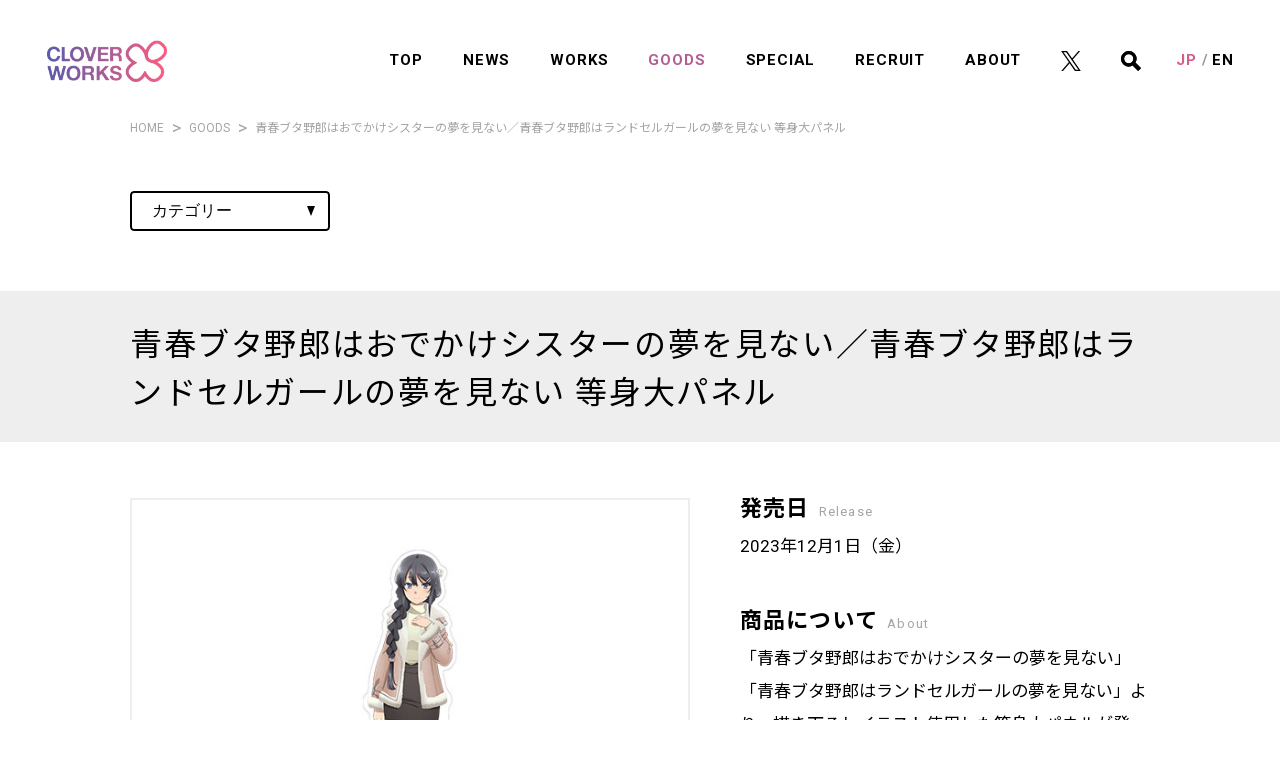

--- FILE ---
content_type: text/html; charset=UTF-8
request_url: https://cloverworks.co.jp/goods/aobuta_m_odekake-knapsack_cutout/
body_size: 24117
content:
<!DOCTYPE html>
<html lang="ja">
<head prefix="og: http://ogp.me/ns# fb: http://ogp.me/ns/fb# article: http://ogp.me/ns/article#">
  <meta charset="UTF-8">
  <meta http-equiv="X-UA-Compatible" content="IE=edge">
  <meta name="viewport" content="width=device-width">
  <meta name="format-detection" content="telephone=no">
  <title>青春ブタ野郎はおでかけシスターの夢を見ない／青春ブタ野郎はランドセルガールの夢を見ない 等身大パネル | GOODS | CloverWorks Official site</title>
  <meta name="description" content="CloverWorks Official site">
  <meta name="keyword" content="CloverWorks, クローバーワークス, クローバー, アニプレックス, ANIPLEX, アニメーション, アニメ, animation, 制作プロダクション, アニメーション制作, アニメスタジオ, 杉並区, 高円寺">
  <meta property="og:title" content="青春ブタ野郎はおでかけシスターの夢を見ない／青春ブタ野郎はランドセルガールの夢を見ない 等身大パネル | GOODS | CloverWorks Official site">
  <meta property="og:site_name" content="CloverWorks Official site">
  <meta property="og:type" content="website">
  <meta property="og:url" content="httpscloverworks.co.jp/goods/aobuta_m_odekake-knapsack_cutout/">
  <meta property="og:image" content="https://cloverworks.co.jp/wp/wp-content/uploads/2023/11/goods_aobuta_m_odekake-knapsack_cutout00.jpg">
  <meta property="og:description" content="CloverWorks Official site">
  <meta property="og:locale" content="ja_JP">
  <meta name="twitter:card" content="summary_large_image">
  <meta name="twitter:image" content="https://cloverworks.co.jp/wp/wp-content/uploads/2023/11/goods_aobuta_m_odekake-knapsack_cutout00.jpg">
  <link rel="stylesheet" href="/assets/css/cloverworks.common.css?202403">
  <link rel="stylesheet" href="/assets/css/swiper.css">
  <link rel="icon" href="/favicon.ico" type="image/x-icon">
  <link rel="apple-touch-icon" href="/apple-touch-icon.png" sizes="180x180">
<link rel="stylesheet" href="/assets/css/cloverworks.works.css?202403"><!-- [本番用スクリプト]cloverworks.co.jp に対する OneTrust Cookie 同意通知の始点 -->
<script type="text/javascript" src="https://cdn-apac.onetrust.com/consent/cf89ab5f-f5bb-495e-9ca8-fcc5853a8618/OtAutoBlock.js" ></script>
<script src="https://cdn-apac.onetrust.com/scripttemplates/otSDKStub.js"  type="text/javascript" charset="UTF-8" data-domain-script="cf89ab5f-f5bb-495e-9ca8-fcc5853a8618" ></script>
<script type="text/javascript">
function OptanonWrapper() { }
</script>
<!-- cloverworks.co.jp に対する OneTrust Cookie 同意通知の終点 -->

<!-- Global site tag (gtag.js) - Google Analytics -->
<script async src="https://www.googletagmanager.com/gtag/js?id=UA-116580125-1"></script>
<script>
window.dataLayer = window.dataLayer || [];
function gtag(){dataLayer.push(arguments);}
gtag('js', new Date());
gtag('config', 'UA-116580125-1');
</script><style>
@media screen and (min-width: 769px){
.content__inner .page__title { display: none; }
}
</style>
<meta name='robots' content='max-image-preview:large' />
<link rel='stylesheet' id='wp-block-library-css' href='https://cloverworks.co.jp/wp/wp-includes/css/dist/block-library/style.min.css?ver=6.4.7' type='text/css' media='all' />
<style id='classic-theme-styles-inline-css' type='text/css'>
/*! This file is auto-generated */
.wp-block-button__link{color:#fff;background-color:#32373c;border-radius:9999px;box-shadow:none;text-decoration:none;padding:calc(.667em + 2px) calc(1.333em + 2px);font-size:1.125em}.wp-block-file__button{background:#32373c;color:#fff;text-decoration:none}
</style>
<style id='global-styles-inline-css' type='text/css'>
body{--wp--preset--color--black: #000000;--wp--preset--color--cyan-bluish-gray: #abb8c3;--wp--preset--color--white: #ffffff;--wp--preset--color--pale-pink: #f78da7;--wp--preset--color--vivid-red: #cf2e2e;--wp--preset--color--luminous-vivid-orange: #ff6900;--wp--preset--color--luminous-vivid-amber: #fcb900;--wp--preset--color--light-green-cyan: #7bdcb5;--wp--preset--color--vivid-green-cyan: #00d084;--wp--preset--color--pale-cyan-blue: #8ed1fc;--wp--preset--color--vivid-cyan-blue: #0693e3;--wp--preset--color--vivid-purple: #9b51e0;--wp--preset--gradient--vivid-cyan-blue-to-vivid-purple: linear-gradient(135deg,rgba(6,147,227,1) 0%,rgb(155,81,224) 100%);--wp--preset--gradient--light-green-cyan-to-vivid-green-cyan: linear-gradient(135deg,rgb(122,220,180) 0%,rgb(0,208,130) 100%);--wp--preset--gradient--luminous-vivid-amber-to-luminous-vivid-orange: linear-gradient(135deg,rgba(252,185,0,1) 0%,rgba(255,105,0,1) 100%);--wp--preset--gradient--luminous-vivid-orange-to-vivid-red: linear-gradient(135deg,rgba(255,105,0,1) 0%,rgb(207,46,46) 100%);--wp--preset--gradient--very-light-gray-to-cyan-bluish-gray: linear-gradient(135deg,rgb(238,238,238) 0%,rgb(169,184,195) 100%);--wp--preset--gradient--cool-to-warm-spectrum: linear-gradient(135deg,rgb(74,234,220) 0%,rgb(151,120,209) 20%,rgb(207,42,186) 40%,rgb(238,44,130) 60%,rgb(251,105,98) 80%,rgb(254,248,76) 100%);--wp--preset--gradient--blush-light-purple: linear-gradient(135deg,rgb(255,206,236) 0%,rgb(152,150,240) 100%);--wp--preset--gradient--blush-bordeaux: linear-gradient(135deg,rgb(254,205,165) 0%,rgb(254,45,45) 50%,rgb(107,0,62) 100%);--wp--preset--gradient--luminous-dusk: linear-gradient(135deg,rgb(255,203,112) 0%,rgb(199,81,192) 50%,rgb(65,88,208) 100%);--wp--preset--gradient--pale-ocean: linear-gradient(135deg,rgb(255,245,203) 0%,rgb(182,227,212) 50%,rgb(51,167,181) 100%);--wp--preset--gradient--electric-grass: linear-gradient(135deg,rgb(202,248,128) 0%,rgb(113,206,126) 100%);--wp--preset--gradient--midnight: linear-gradient(135deg,rgb(2,3,129) 0%,rgb(40,116,252) 100%);--wp--preset--font-size--small: 13px;--wp--preset--font-size--medium: 20px;--wp--preset--font-size--large: 36px;--wp--preset--font-size--x-large: 42px;--wp--preset--spacing--20: 0.44rem;--wp--preset--spacing--30: 0.67rem;--wp--preset--spacing--40: 1rem;--wp--preset--spacing--50: 1.5rem;--wp--preset--spacing--60: 2.25rem;--wp--preset--spacing--70: 3.38rem;--wp--preset--spacing--80: 5.06rem;--wp--preset--shadow--natural: 6px 6px 9px rgba(0, 0, 0, 0.2);--wp--preset--shadow--deep: 12px 12px 50px rgba(0, 0, 0, 0.4);--wp--preset--shadow--sharp: 6px 6px 0px rgba(0, 0, 0, 0.2);--wp--preset--shadow--outlined: 6px 6px 0px -3px rgba(255, 255, 255, 1), 6px 6px rgba(0, 0, 0, 1);--wp--preset--shadow--crisp: 6px 6px 0px rgba(0, 0, 0, 1);}:where(.is-layout-flex){gap: 0.5em;}:where(.is-layout-grid){gap: 0.5em;}body .is-layout-flow > .alignleft{float: left;margin-inline-start: 0;margin-inline-end: 2em;}body .is-layout-flow > .alignright{float: right;margin-inline-start: 2em;margin-inline-end: 0;}body .is-layout-flow > .aligncenter{margin-left: auto !important;margin-right: auto !important;}body .is-layout-constrained > .alignleft{float: left;margin-inline-start: 0;margin-inline-end: 2em;}body .is-layout-constrained > .alignright{float: right;margin-inline-start: 2em;margin-inline-end: 0;}body .is-layout-constrained > .aligncenter{margin-left: auto !important;margin-right: auto !important;}body .is-layout-constrained > :where(:not(.alignleft):not(.alignright):not(.alignfull)){max-width: var(--wp--style--global--content-size);margin-left: auto !important;margin-right: auto !important;}body .is-layout-constrained > .alignwide{max-width: var(--wp--style--global--wide-size);}body .is-layout-flex{display: flex;}body .is-layout-flex{flex-wrap: wrap;align-items: center;}body .is-layout-flex > *{margin: 0;}body .is-layout-grid{display: grid;}body .is-layout-grid > *{margin: 0;}:where(.wp-block-columns.is-layout-flex){gap: 2em;}:where(.wp-block-columns.is-layout-grid){gap: 2em;}:where(.wp-block-post-template.is-layout-flex){gap: 1.25em;}:where(.wp-block-post-template.is-layout-grid){gap: 1.25em;}.has-black-color{color: var(--wp--preset--color--black) !important;}.has-cyan-bluish-gray-color{color: var(--wp--preset--color--cyan-bluish-gray) !important;}.has-white-color{color: var(--wp--preset--color--white) !important;}.has-pale-pink-color{color: var(--wp--preset--color--pale-pink) !important;}.has-vivid-red-color{color: var(--wp--preset--color--vivid-red) !important;}.has-luminous-vivid-orange-color{color: var(--wp--preset--color--luminous-vivid-orange) !important;}.has-luminous-vivid-amber-color{color: var(--wp--preset--color--luminous-vivid-amber) !important;}.has-light-green-cyan-color{color: var(--wp--preset--color--light-green-cyan) !important;}.has-vivid-green-cyan-color{color: var(--wp--preset--color--vivid-green-cyan) !important;}.has-pale-cyan-blue-color{color: var(--wp--preset--color--pale-cyan-blue) !important;}.has-vivid-cyan-blue-color{color: var(--wp--preset--color--vivid-cyan-blue) !important;}.has-vivid-purple-color{color: var(--wp--preset--color--vivid-purple) !important;}.has-black-background-color{background-color: var(--wp--preset--color--black) !important;}.has-cyan-bluish-gray-background-color{background-color: var(--wp--preset--color--cyan-bluish-gray) !important;}.has-white-background-color{background-color: var(--wp--preset--color--white) !important;}.has-pale-pink-background-color{background-color: var(--wp--preset--color--pale-pink) !important;}.has-vivid-red-background-color{background-color: var(--wp--preset--color--vivid-red) !important;}.has-luminous-vivid-orange-background-color{background-color: var(--wp--preset--color--luminous-vivid-orange) !important;}.has-luminous-vivid-amber-background-color{background-color: var(--wp--preset--color--luminous-vivid-amber) !important;}.has-light-green-cyan-background-color{background-color: var(--wp--preset--color--light-green-cyan) !important;}.has-vivid-green-cyan-background-color{background-color: var(--wp--preset--color--vivid-green-cyan) !important;}.has-pale-cyan-blue-background-color{background-color: var(--wp--preset--color--pale-cyan-blue) !important;}.has-vivid-cyan-blue-background-color{background-color: var(--wp--preset--color--vivid-cyan-blue) !important;}.has-vivid-purple-background-color{background-color: var(--wp--preset--color--vivid-purple) !important;}.has-black-border-color{border-color: var(--wp--preset--color--black) !important;}.has-cyan-bluish-gray-border-color{border-color: var(--wp--preset--color--cyan-bluish-gray) !important;}.has-white-border-color{border-color: var(--wp--preset--color--white) !important;}.has-pale-pink-border-color{border-color: var(--wp--preset--color--pale-pink) !important;}.has-vivid-red-border-color{border-color: var(--wp--preset--color--vivid-red) !important;}.has-luminous-vivid-orange-border-color{border-color: var(--wp--preset--color--luminous-vivid-orange) !important;}.has-luminous-vivid-amber-border-color{border-color: var(--wp--preset--color--luminous-vivid-amber) !important;}.has-light-green-cyan-border-color{border-color: var(--wp--preset--color--light-green-cyan) !important;}.has-vivid-green-cyan-border-color{border-color: var(--wp--preset--color--vivid-green-cyan) !important;}.has-pale-cyan-blue-border-color{border-color: var(--wp--preset--color--pale-cyan-blue) !important;}.has-vivid-cyan-blue-border-color{border-color: var(--wp--preset--color--vivid-cyan-blue) !important;}.has-vivid-purple-border-color{border-color: var(--wp--preset--color--vivid-purple) !important;}.has-vivid-cyan-blue-to-vivid-purple-gradient-background{background: var(--wp--preset--gradient--vivid-cyan-blue-to-vivid-purple) !important;}.has-light-green-cyan-to-vivid-green-cyan-gradient-background{background: var(--wp--preset--gradient--light-green-cyan-to-vivid-green-cyan) !important;}.has-luminous-vivid-amber-to-luminous-vivid-orange-gradient-background{background: var(--wp--preset--gradient--luminous-vivid-amber-to-luminous-vivid-orange) !important;}.has-luminous-vivid-orange-to-vivid-red-gradient-background{background: var(--wp--preset--gradient--luminous-vivid-orange-to-vivid-red) !important;}.has-very-light-gray-to-cyan-bluish-gray-gradient-background{background: var(--wp--preset--gradient--very-light-gray-to-cyan-bluish-gray) !important;}.has-cool-to-warm-spectrum-gradient-background{background: var(--wp--preset--gradient--cool-to-warm-spectrum) !important;}.has-blush-light-purple-gradient-background{background: var(--wp--preset--gradient--blush-light-purple) !important;}.has-blush-bordeaux-gradient-background{background: var(--wp--preset--gradient--blush-bordeaux) !important;}.has-luminous-dusk-gradient-background{background: var(--wp--preset--gradient--luminous-dusk) !important;}.has-pale-ocean-gradient-background{background: var(--wp--preset--gradient--pale-ocean) !important;}.has-electric-grass-gradient-background{background: var(--wp--preset--gradient--electric-grass) !important;}.has-midnight-gradient-background{background: var(--wp--preset--gradient--midnight) !important;}.has-small-font-size{font-size: var(--wp--preset--font-size--small) !important;}.has-medium-font-size{font-size: var(--wp--preset--font-size--medium) !important;}.has-large-font-size{font-size: var(--wp--preset--font-size--large) !important;}.has-x-large-font-size{font-size: var(--wp--preset--font-size--x-large) !important;}
.wp-block-navigation a:where(:not(.wp-element-button)){color: inherit;}
:where(.wp-block-post-template.is-layout-flex){gap: 1.25em;}:where(.wp-block-post-template.is-layout-grid){gap: 1.25em;}
:where(.wp-block-columns.is-layout-flex){gap: 2em;}:where(.wp-block-columns.is-layout-grid){gap: 2em;}
.wp-block-pullquote{font-size: 1.5em;line-height: 1.6;}
</style>
<style type="text/css" media="screen">
        html { margin-top: 0px !important; }
        * html body { margin-top: 0px !important; }
        </style></head>
<body id="goods" data-env="aws">
<div class="wrapper">
<div class="is-sp header__bg"></div>
<header class="header">
  <div class="header__layer"></div>
  <div class="header__inner">
    <h1 class="header__left"><a href="/"><img src="/assets/img/logo.png" alt="CLOVER WORKS"></a></h1>
    <div class="is-sp header__btn">
    </div>
    <div class="header__right">
<ul id="menu-global_navigation" class="global_menu"><li id="menu-item-204" class="menu__top menu-item menu-item-type-custom menu-item-object-custom menu-item-204"><a href="/">TOP</a></li>
<li id="menu-item-210" class="menu__news menu-item menu-item-type-custom menu-item-object-custom menu-item-210"><a href="/news/">NEWS</a></li>
<li id="menu-item-211" class="menu__works menu-item menu-item-type-custom menu-item-object-custom menu-item-211"><a href="/works/">WORKS</a></li>
<li id="menu-item-212" class="menu__goods menu-item menu-item-type-custom menu-item-object-custom menu-item-212"><a href="/goods/">GOODS</a></li>
<li id="menu-item-246" class="menu__special menu-item menu-item-type-custom menu-item-object-custom menu-item-246"><a href="/special/">SPECIAL</a></li>
<li id="menu-item-215" class="menu__recruit menu-item menu-item-type-custom menu-item-object-custom menu-item-215"><a href="/recruit/">RECRUIT</a></li>
<li id="menu-item-214" class="menu__about menu-item menu-item-type-custom menu-item-object-custom menu-item-214"><a href="/about/">ABOUT</a></li>
</ul>      <ul class="global_menu menu__other">
        <li class="menu-item hover__opacity twitter"><a target="_blank" href="https://twitter.com/CloverWorks"><img src="https://cloverworks.co.jp/wp/wp-content/themes/clw_v1.9/assets/img/share_twitter.svg" alt="X"><span class="is-sp">OFFICIAL X</span></a></li>
        <li class="menu-item hover__opacity search">
          <div class="search__icon">
            <img src="/assets/img/ico_search.svg" alt="" class="off"><img src="/assets/img/ico_close.svg" alt="" class="on">
          </div>
          <div class="search__box">
            <form action="/search/" method="GET">
<input type="text" name="q" value="" placeholder="キーワード">              <div class="p-search__keyword-submit">
                <input type="submit" value="">
              </div>
            </form>
          </div>
        </li>
<li class="menu-item language is-jp is-active"><a href="http://www.cloverworks.co.jp/">JP</a></li><li class="menu-item language is-en"><a href="http://en.cloverworks.co.jp/">EN</a></li>      </ul>
    </div>
  </div>
</header>
  <article class="content">

  
      <div class="content__inner bottom">
        <h2 class="page__title">GOODS</h2>
        <ul class="breadcrumb is-pc">
          <li><a href="/">HOME</a></li>
          <li><a href="/goods/">GOODS</a></li>
          <li>青春ブタ野郎はおでかけシスターの夢を見ない／青春ブタ野郎はランドセルガールの夢を見ない 等身大パネル</li>
        </ul>
<div class="select">  <div class="select__category select__box">    <select name="category" class="category__select select__content" onChange="location.href=value;"><option value="/goods/">カテゴリー</option><option value="/goods/">ALL</option><option value="/goods/category/books">書籍</option><option value="/goods/category/acrylic">アクリル雑貨</option><option value="/goods/category/badges">バッジ類</option><option value="/goods/category/pictures%ef%bd%a5postcards">ブロマイド・ポストカード</option><option value="/goods/category/stationery">ステーショナリー</option><option value="/goods/category/daily">生活雑貨</option><option value="/goods/category/interior">インテリア雑貨</option><option value="/goods/category/fashion">ファッション雑貨</option><option value="/goods/category/others">その他</option>    </select>  </div></div>        <div class="goods__detail">
          <div class="detail__head">
            <div class="head__title">青春ブタ野郎はおでかけシスターの夢を見ない／青春ブタ野郎はランドセルガールの夢を見ない 等身大パネル</div>
          </div>
          <div class="detail__content">

            <div class="content__left">
              <div class="content__slide">
                <div class="swiper-container">
                  <div class="swiper-wrapper"><div class="swiper-slide">  <div class="slide__inner">    <div class="slide__bg"><img src="/assets/img/goods_tmb.jpg" alt=""></div>    <div class="slide__img" style="background-image: url(https://cloverworks.co.jp/wp/wp-content/uploads/2023/11/goods_aobuta_m_odekake-knapsack_cutout00.jpg)"></div>  </div></div><div class="swiper-slide">  <div class="slide__inner">    <div class="slide__bg"><img src="/assets/img/goods_tmb.jpg" alt=""></div>    <div class="slide__img" style="background-image: url(https://cloverworks.co.jp/wp/wp-content/uploads/2023/11/goods_aobuta_m_odekake-knapsack_cutout01.jpg)"></div>  </div></div><div class="swiper-slide">  <div class="slide__inner">    <div class="slide__bg"><img src="/assets/img/goods_tmb.jpg" alt=""></div>    <div class="slide__img" style="background-image: url(https://cloverworks.co.jp/wp/wp-content/uploads/2023/11/goods_aobuta_m_odekake-knapsack_cutout02.jpg)"></div>  </div></div></div>
                  <div class="swiper-button-next">
                    <svg xmlns="http://www.w3.org/2000/svg" width="100" height="10" viewBox="0 0 100 10">
                      <path id="btn_arrow" class="cls-1" d="M100,10.006H84V10H0V7H84V-0.006Z"/>
                    </svg>
                  </div>
                  <div class="swiper-button-prev">
                    <svg xmlns="http://www.w3.org/2000/svg" width="100" height="10" viewBox="0 0 100 10">
                      <path id="btn_arrow" class="cls-1" d="M0,10.006H16V10h84V7H16V-0.006Z"/>
                    </svg>
                  </div>
                </div>
                <div class="swiper-pagination-thumbs"></div>
              </div>
            </div>

            <div class="content__right">
<dl class="content__release"><dt>発売日<span>Release</span></dt><dd><ul><li>2023年12月1日（金）</li></ul></dd></dl><dl class="content__about"><dt>商品について<span>About</span></dt><dd><ul><li>「青春ブタ野郎はおでかけシスターの夢を見ない」「青春ブタ野郎はランドセルガールの夢を見ない」より、描き下ろしイラスト使用した等身大パネルが登場！<br />
冬のデート中を思わせる、ファーの甘さが際立つ大人ガーリーな麻衣と、カジュアルガーリーで可愛らしい雰囲気の花楓の2人が等身大パネルになりました。お部屋に飾れば存在感は抜群！彼女たちの可愛さをもっと近くに感じられるアイテムをぜひこの手に。全2種。</li></ul></dd></dl><dl class="content__spec">  <dt>仕様<span>Spec</span></dt>  <dd>    <ul><li>
  <div>商品名</div>
  <div>青春ブタ野郎はおでかけシスターの夢を見ない／青春ブタ野郎はランドセルガールの夢を見ない 等身大パネル</div>
</li>
<li>
  <div>サイズ</div>
  <div>桜島麻衣：縦約1650mm&times;横約473mm<br />
梓川花楓：縦約1620mm&times;横約460mm<br />
※紙製スタンド付き、二つ折り</div>
</li>
<li>
  <div>素材</div>
  <div>スチレンボード</div>
</li>
<li>
  <div>印刷</div>
  <div>フルカラー</div>
</li>
<li>
  <div>価格</div>
  <div>各￥36,000（税込）</div>
</li>
<li>
  <div>発売</div>
  <div>CloverWorks</div>
</li>
    </ul>  </dd></dl><dl class="content__buy">  <dt>購入方法<span>How to buy</span></dt>  <dd class="content__buy-attention">販売終了</dd></dl><p class="content__copy">©2022 鴨志田 一/KADOKAWA/青ブタ Project</p>            </div>
          </div>
          <div class="detail__info">
            <div class="info__title">CATEGORY</div>
<div class="info__name"> <span data-termid="82"><a href="/goods/category/interior">インテリア雑貨</a></span></div>          </div>
<div class="detail__info">  <div class="info__title">WORKS</div>  <div class="info__name"><span><a href="https://cloverworks.co.jp/works/aobuta_m_knapsack/">青春ブタ野郎はランドセルガールの夢を見ない</a></span></div>  <div class="info__name"><span><a href="https://cloverworks.co.jp/works/aobuta_m_odekake/">青春ブタ野郎はおでかけシスターの夢を見ない</a></span></div></div>          <div class="u-h70"></div>
          <ul class="detail__pagerarea pager"><li class="btn_list_back">  <div class="arrow"><span><img src="/assets/img/arrow_prev.svg" alt=""></span></div>  <a href="https://cloverworks.co.jp/goods/spy-family_m_cw_stillkeychain5/"></a></li><li class="btn_list_top">  <div class="btn__line back__list">    <div class="btn__inner"><p><span></span><span>GOODS LIST</span></p></div><a href="/goods/"></a>  </div></li><li class="btn_list_next">  <div class="arrow"><span><img src="/assets/img/arrow_next.svg" alt=""></span></div>  <a href="https://cloverworks.co.jp/goods/aobuta_m_odekake-knapsack_ackey/"></a></li></ul>
        </div>
      </div>
  </article>

  <footer class="footer">
    <div class="footer__pagetop"><img src="/assets/img/btn_pagetop.svg" alt=""></div>
    <ul class="footer__link">
<li><a href="/privacy/">プライバシーポリシー</a></li>
<li><a href="/contact/">お問い合わせ</a></li>
<li><!-- OneTrust Cookies Settings Link start -->
<a class="ot-sdk-show-settings" href="#ot-sdk-btn">Cookies Settings</a>
<!-- OneTrust Cookies Settings Link end --></li>    </ul>
    <p class="footer__copy"><small><span>&copy;CloverWorks Inc. All Rights Reserved.</span></small>
  </footer>

  <div class="modal modal__movie">
    <div class="modal__bg">
    </div>
    <div class="modal__content">
      <div class="modal__main">
        <div class="main__movie"></div>
      </div>
      <div class="btn__close"><span></span><span></span></div>
    </div>
  </div>

</div>

<script src="//code.jquery.com/jquery-3.2.1.min.js" charset="UTF-8"></script>
<script>window.jQuery || document.write('<script src="/assets/js/vender/jquery-3.2.1.min.js"><\/script>')</script>
<script src="/assets/js/vender/jquery.easing.1.3.js" charset="UTF-8"></script>
<script src="/assets/js/swiper.min.js"></script>
<script src="/assets/js/cloverworks.common.js?202403"></script>
<script src="/assets/js/cloverworks.goods.js?202403"></script></body>
</html>


--- FILE ---
content_type: text/css
request_url: https://cloverworks.co.jp/assets/css/cloverworks.common.css?202403
body_size: 39465
content:
@charset "UTF-8";
/* 
html5doctor.com Reset Stylesheet
v1.6.1
Last Updated: 2010-09-17
Author: Richard Clark - http://richclarkdesign.com 
Twitter: @rich_clark
*/
@import url("https://fonts.googleapis.com/css2?family=Noto+Sans+JP:wght@400;500;700&display=swap");
@import url("https://fonts.googleapis.com/css2?family=Roboto:wght@400;500;700&display=swap");
html, body, div, span, object, iframe, h1, h2, h3, h4, h5, h6, p, blockquote, pre, abbr, address, cite, code, del, dfn, em, img, ins, kbd, q, samp, small, strong, sub, sup, var, b, i, dl, dt, dd, ol, ul, li, fieldset, form, label, legend, table, caption, tbody, tfoot, thead, tr, th, td, article, aside, canvas, details, figcaption, figure, footer, header, hgroup, menu, nav, section, summary, time, mark, audio, video {
  vertical-align: baseline;
  margin: 0;
  outline: 0;
  border: 0;
  background: transparent;
  padding: 0;
  font-size: 100%;
}

body {
  line-height: 1;
}

article, aside, details, figcaption, figure, footer, header, hgroup, menu, nav, section {
  display: block;
}

nav ul {
  list-style: none;
}

blockquote, q {
  quotes: none;
}

blockquote:before, blockquote:after {
  content: '';
  content: none;
}

q:before, q:after {
  content: '';
  content: none;
}

a {
  vertical-align: baseline;
  margin: 0;
  background: transparent;
  padding: 0;
  font-size: 100%;
}

/* change colours to suit your needs */
ins {
  background-color: #ff9;
  color: #000;
  text-decoration: none;
}

/* change colours to suit your needs */
mark {
  background-color: #ff9;
  color: #000;
  font-style: italic;
  font-weight: bold;
}

del {
  text-decoration: line-through;
}

abbr[title], dfn[title] {
  cursor: help;
  border-bottom: 1px dotted;
}

table {
  border-collapse: collapse;
  border-spacing: 0;
}

/* change border colour to suit your needs */
hr {
  display: block;
  margin: 1em 0;
  border: 0;
  border-top: 1px solid #cccccc;
  padding: 0;
  height: 1px;
}

input, select {
  vertical-align: middle;
}

/*!
  Reset Stylesheet
  Author: yama-dev - https://github.com/yama-dev
  */
body {
  font-family: "游ゴシック",YuGothic,"Helvetica","ヒラギノ角ゴ ProN W3", "Hiragino Kaku Gothic ProN", "メイリオ", Meiryo, "Helvetica Neue", Arial, sans-serif;
  -webkit-text-size-adjust: 100%;
     -moz-text-size-adjust: 100%;
      -ms-text-size-adjust: 100%;
          text-size-adjust: 100%;
  word-break: break-word;
}

.clearfix:after {
  display: block;
  clear: both;
  visibility: hidden;
  height: 0;
  content: '.';
}

* {
  -webkit-box-sizing: border-box;
          box-sizing: border-box;
}

button, input, select, textarea {
  background-color: transparent;
  min-height: 1.5em;
}

input[type="submit"], input[type="reset"] {
  cursor: pointer;
}

input:-webkit-autofill {
  -webkit-box-shadow: 0 0 0px 1000px transparent inset;
}

a[href^='tel'] {
  display: inline-block;
  color: inherit;
}

ol, ul {
  list-style: none;
}

.u-hover-alpha {
  -webkit-transition: opacity 0.5s cubic-bezier(0.215, 0.61, 0.355, 1) 0s;
  transition: opacity 0.5s cubic-bezier(0.215, 0.61, 0.355, 1) 0s;
}

.u-hover-alpha:hover {
  -ms-filter: "progid:DXImageTransform.Microsoft.Alpha(Opacity=60)";
  opacity: 0.6;
  -webkit-transition: opacity 0.5s cubic-bezier(0.215, 0.61, 0.355, 1) 0s;
  transition: opacity 0.5s cubic-bezier(0.215, 0.61, 0.355, 1) 0s;
}

.u-hover-color {
  -webkit-transition: color 0.5s cubic-bezier(0.215, 0.61, 0.355, 1) 0s;
  transition: color 0.5s cubic-bezier(0.215, 0.61, 0.355, 1) 0s;
}

.u-hover-color:hover {
  -webkit-transition: color 0.5s cubic-bezier(0.215, 0.61, 0.355, 1) 0s;
  transition: color 0.5s cubic-bezier(0.215, 0.61, 0.355, 1) 0s;
  color: #aaaaaa !important;
}

.u-hover-zoom {
  overflow: hidden;
}

.u-hover-zoom .u-hover-zoom-item {
  -webkit-transition: -webkit-transform 0.7s cubic-bezier(0.215, 0.61, 0.355, 1) 0s;
  transition: -webkit-transform 0.7s cubic-bezier(0.215, 0.61, 0.355, 1) 0s;
  transition: transform 0.7s cubic-bezier(0.215, 0.61, 0.355, 1) 0s;
  transition: transform 0.7s cubic-bezier(0.215, 0.61, 0.355, 1) 0s, -webkit-transform 0.7s cubic-bezier(0.215, 0.61, 0.355, 1) 0s;
}

.u-hover-zoom:hover .u-hover-zoom-item {
  -webkit-transform: scale(1.1);
      -ms-transform: scale(1.1);
          transform: scale(1.1);
  -webkit-backface-visibility: hidden;
          backface-visibility: hidden;
  -webkit-transition: -webkit-transform 0.7s cubic-bezier(0.215, 0.61, 0.355, 1) 0s;
  transition: -webkit-transform 0.7s cubic-bezier(0.215, 0.61, 0.355, 1) 0s;
  transition: transform 0.7s cubic-bezier(0.215, 0.61, 0.355, 1) 0s;
  transition: transform 0.7s cubic-bezier(0.215, 0.61, 0.355, 1) 0s, -webkit-transform 0.7s cubic-bezier(0.215, 0.61, 0.355, 1) 0s;
}

.u-hover-list-arrow {
  -webkit-transition: all 0.5s cubic-bezier(0.215, 0.61, 0.355, 1) 0s;
  transition: all 0.5s cubic-bezier(0.215, 0.61, 0.355, 1) 0s;
}

.u-hover-list-arrow:after {
  -webkit-transform: translateX(-5px);
      -ms-transform: translateX(-5px);
          transform: translateX(-5px);
  -ms-filter: "progid:DXImageTransform.Microsoft.Alpha(Opacity=0)";
  opacity: 0;
  -webkit-transition: all 0.5s cubic-bezier(0.215, 0.61, 0.355, 1) 0s;
  transition: all 0.5s cubic-bezier(0.215, 0.61, 0.355, 1) 0s;
}

.u-hover-list-arrow:hover {
  -webkit-transition: all 0.5s cubic-bezier(0.215, 0.61, 0.355, 1) 0s;
  transition: all 0.5s cubic-bezier(0.215, 0.61, 0.355, 1) 0s;
  color: #aaaaaa !important;
}

.u-hover-list-arrow:hover:after {
  -webkit-transform: translateX(0);
      -ms-transform: translateX(0);
          transform: translateX(0);
  -ms-filter: "progid:DXImageTransform.Microsoft.Alpha(Opacity=100)";
  opacity: 1;
  -webkit-transition: all 0.5s cubic-bezier(0.215, 0.61, 0.355, 1) 0s;
  transition: all 0.5s cubic-bezier(0.215, 0.61, 0.355, 1) 0s;
}

.u-hover-cover-black {
  position: relative;
}

.u-hover-cover-black::after {
  position: absolute;
  top: 0;
  left: 0;
  -ms-filter: "progid:DXImageTransform.Microsoft.Alpha(Opacity=0)";
  opacity: 0;
  -webkit-transition: opacity 0.5s cubic-bezier(0.215, 0.61, 0.355, 1) 0s;
  transition: opacity 0.5s cubic-bezier(0.215, 0.61, 0.355, 1) 0s;
  background: url(../img/base_cover.png) center center repeat;
  width: 100%;
  height: 100%;
  content: '';
}

.u-hover-cover-black:hover::after {
  -ms-filter: "progid:DXImageTransform.Microsoft.Alpha(Opacity=100)";
  opacity: 1;
  -webkit-transition: opacity 0.5s cubic-bezier(0.215, 0.61, 0.355, 1) 0s;
  transition: opacity 0.5s cubic-bezier(0.215, 0.61, 0.355, 1) 0s;
}

.is-pc {
  display: block;
}

.is-sp {
  display: none;
}

.is-pc-inline {
  display: inline-block;
}

.is-sp-inline {
  display: none;
}

.u-ta-center {
  text-align: center;
}

.u-ta-left {
  text-align: left;
}

.u-ta-right {
  text-align: right;
}

.u-h0 {
  display: block;
  height: 0px;
}

.u-mg0 {
  display: block;
  margin: 0px;
}

.u-pd0 {
  display: block;
  padding: 0px;
}

.u-h5 {
  display: block;
  height: 5px;
}

.u-mg5 {
  display: block;
  margin: 5px;
}

.u-pd5 {
  display: block;
  padding: 5px;
}

.u-h10 {
  display: block;
  height: 10px;
}

.u-mg10 {
  display: block;
  margin: 10px;
}

.u-pd10 {
  display: block;
  padding: 10px;
}

.u-h15 {
  display: block;
  height: 15px;
}

.u-mg15 {
  display: block;
  margin: 15px;
}

.u-pd15 {
  display: block;
  padding: 15px;
}

.u-h20 {
  display: block;
  height: 20px;
}

.u-mg20 {
  display: block;
  margin: 20px;
}

.u-pd20 {
  display: block;
  padding: 20px;
}

.u-h25 {
  display: block;
  height: 25px;
}

.u-mg25 {
  display: block;
  margin: 25px;
}

.u-pd25 {
  display: block;
  padding: 25px;
}

.u-h30 {
  display: block;
  height: 30px;
}

.u-mg30 {
  display: block;
  margin: 30px;
}

.u-pd30 {
  display: block;
  padding: 30px;
}

.u-h35 {
  display: block;
  height: 35px;
}

.u-mg35 {
  display: block;
  margin: 35px;
}

.u-pd35 {
  display: block;
  padding: 35px;
}

.u-h40 {
  display: block;
  height: 40px;
}

.u-mg40 {
  display: block;
  margin: 40px;
}

.u-pd40 {
  display: block;
  padding: 40px;
}

.u-h45 {
  display: block;
  height: 45px;
}

.u-mg45 {
  display: block;
  margin: 45px;
}

.u-pd45 {
  display: block;
  padding: 45px;
}

.u-h50 {
  display: block;
  height: 50px;
}

.u-mg50 {
  display: block;
  margin: 50px;
}

.u-pd50 {
  display: block;
  padding: 50px;
}

.u-h55 {
  display: block;
  height: 55px;
}

.u-mg55 {
  display: block;
  margin: 55px;
}

.u-pd55 {
  display: block;
  padding: 55px;
}

.u-h60 {
  display: block;
  height: 60px;
}

.u-mg60 {
  display: block;
  margin: 60px;
}

.u-pd60 {
  display: block;
  padding: 60px;
}

.u-h65 {
  display: block;
  height: 65px;
}

.u-mg65 {
  display: block;
  margin: 65px;
}

.u-pd65 {
  display: block;
  padding: 65px;
}

.u-h70 {
  display: block;
  height: 70px;
}

.u-mg70 {
  display: block;
  margin: 70px;
}

.u-pd70 {
  display: block;
  padding: 70px;
}

.u-h75 {
  display: block;
  height: 75px;
}

.u-mg75 {
  display: block;
  margin: 75px;
}

.u-pd75 {
  display: block;
  padding: 75px;
}

.u-h80 {
  display: block;
  height: 80px;
}

.u-mg80 {
  display: block;
  margin: 80px;
}

.u-pd80 {
  display: block;
  padding: 80px;
}

.u-h85 {
  display: block;
  height: 85px;
}

.u-mg85 {
  display: block;
  margin: 85px;
}

.u-pd85 {
  display: block;
  padding: 85px;
}

.u-h90 {
  display: block;
  height: 90px;
}

.u-mg90 {
  display: block;
  margin: 90px;
}

.u-pd90 {
  display: block;
  padding: 90px;
}

.u-h95 {
  display: block;
  height: 95px;
}

.u-mg95 {
  display: block;
  margin: 95px;
}

.u-pd95 {
  display: block;
  padding: 95px;
}

.u-h100 {
  display: block;
  height: 100px;
}

.u-mg100 {
  display: block;
  margin: 100px;
}

.u-pd100 {
  display: block;
  padding: 100px;
}

.u-fw-lighter {
  font-weight: lighter;
}

.u-fw-normal {
  font-weight: normal;
}

.u-fw-bold {
  font-weight: bold;
}

.u-fs-5 {
  font-size: 50%;
}

.u-fs-6 {
  font-size: 60%;
}

.u-fs-7 {
  font-size: 70%;
}

.u-fs-8 {
  font-size: 80%;
}

.u-fs-9 {
  font-size: 90%;
}

.u-fs-10 {
  font-size: 100%;
}

.u-fs-11 {
  font-size: 110%;
}

.u-fs-12 {
  font-size: 120%;
}

.u-fs-13 {
  font-size: 130%;
}

.u-fs-14 {
  font-size: 140%;
}

.u-fs-15 {
  font-size: 150%;
}

.u-fs-16 {
  font-size: 160%;
}

.u-fs-17 {
  font-size: 170%;
}

.u-fs-18 {
  font-size: 180%;
}

.u-fs-19 {
  font-size: 190%;
}

.u-fs-20 {
  font-size: 200%;
}

body {
  position: relative;
  min-width: 1100px;
}

img {
  display: block;
  vertical-align: middle;
  max-width: 100%;
}

strong {
  font-weight: 600;
}

.wrapper {
  position: relative;
  -ms-filter: "progid:DXImageTransform.Microsoft.Alpha(Opacity=0)";
  opacity: 0;
  width: 100%;
  font-family: "Roboto", "Noto Sans JP", "游ゴシック", YuGothic, "Helvetica", "ヒラギノ角ゴ ProN W3", "Hiragino Kaku Gothic ProN", "メイリオ", Meiryo, "Helvetica Neue", Arial, sans-serif;
}

.wrapper.load {
  -ms-filter: "progid:DXImageTransform.Microsoft.Alpha(Opacity=100)";
  opacity: 1;
  -webkit-transition: opacity 1s ease-out;
  transition: opacity 1s ease-out;
}

.global_menu {
  font-size: 0;
  letter-spacing: -0.4em;
}

.global_menu .menu-item {
  display: inline-block;
  vertical-align: middle;
  margin-right: 40px;
  color: #999;
  font-size: 15px;
  font-weight: 700;
  letter-spacing: 0.055em;
}

.global_menu .menu-item a {
  color: #000;
  text-decoration: none;
}

.global_menu .menu-item.twitter {
  width: 20px;
}

.global_menu .menu-item.twitter img {
  height: 20px;
}

.global_menu .menu-item.instagram {
  margin-right: 20px;
  width: 20px;
}

.global_menu .menu-item.instagram img {
  height: 20px;
}

.global_menu .menu-item.facebook {
  width: 20px;
}

.global_menu .menu-item.facebook img {
  height: 20px;
}

.global_menu .menu-item.search {
  position: relative;
  margin-right: 15px;
}

.global_menu .menu-item.search .search__icon {
  cursor: pointer;
  width: 20px;
  height: 20px;
}

.global_menu .menu-item.search .search__icon .off {
  display: block;
  -ms-filter: "progid:DXImageTransform.Microsoft.Alpha(Opacity=100)";
  opacity: 1;
  background: url(../img/ico_search.svg) center center no-repeat;
  background-size: contain;
  width: 100%;
  height: 100%;
}

.global_menu .menu-item.search .search__icon .on {
  position: absolute;
  top: 0;
  left: 0;
  -ms-filter: "progid:DXImageTransform.Microsoft.Alpha(Opacity=0)";
  opacity: 0;
  background: url(../img/ico_close.svg) center center no-repeat;
  background-size: contain;
  width: 100%;
  height: 100%;
}

.global_menu .menu-item.search .search__icon.on .off {
  -ms-filter: "progid:DXImageTransform.Microsoft.Alpha(Opacity=0)";
  opacity: 0;
}

.global_menu .menu-item.search .search__icon.on .on {
  -ms-filter: "progid:DXImageTransform.Microsoft.Alpha(Opacity=100)";
  opacity: 1;
}

.global_menu .menu-item.search .search__box {
  position: absolute;
  right: -10px;
  bottom: -47px;
}

.global_menu .menu-item.search .search__box input {
  border: 2px solid #000;
  border-radius: 4px;
  padding: 6px 30px 6px 6px;
  width: 200px;
  font-size: 16px;
  line-height: 24px;
}

.global_menu .menu-item.search .search__box .p-search__keyword-submit {
  position: absolute;
  top: 0;
  right: 0;
}

.global_menu .menu-item.search .search__box .p-search__keyword-submit input {
  border: none;
  background: url(../img/ico_search_blue.svg) left center no-repeat;
  background-size: 20px 20px;
  padding: 0;
  width: 30px;
  height: 40px;
}

.global_menu .menu-item.search:hover {
  -ms-filter: "progid:DXImageTransform.Microsoft.Alpha(Opacity=100)";
  opacity: 1;
}

.global_menu .menu-item.search:hover .search__box {
  -ms-filter: "progid:DXImageTransform.Microsoft.Alpha(Opacity=100)";
  opacity: 1;
}

.global_menu .menu-item.language {
  margin-right: 15px;
}

.global_menu .menu-item.language.is-en {
  position: relative;
  margin-right: 0;
}

.global_menu .menu-item.language.is-en::before {
  position: absolute;
  top: 0;
  left: -10px;
  content: "/";
}

.global_menu .menu-item.language.is-jp {
  margin-left: 20px;
}

.global_menu .menu-item.current-menu-item:nth-child(1) a, .global_menu .menu-item.current_page_item:nth-child(1) a {
  color: #fa5f82;
}

.global_menu .menu-item.current-menu-item:nth-child(2) a, .global_menu .menu-item.current_page_item:nth-child(2) a {
  color: #ea5f86;
}

.global_menu .menu-item.current-menu-item:nth-child(3) a, .global_menu .menu-item.current_page_item:nth-child(3) a {
  color: #d35d8c;
}

.global_menu .menu-item.current-menu-item:nth-child(4) a, .global_menu .menu-item.current_page_item:nth-child(4) a {
  color: #b55c93;
}

.global_menu .menu-item.current-menu-item:nth-child(5) a, .global_menu .menu-item.current_page_item:nth-child(5) a {
  color: #935c9c;
}

.global_menu .menu-item.current-menu-item:nth-child(6) a, .global_menu .menu-item.current_page_item:nth-child(6) a {
  color: #755ba3;
}

.global_menu .menu-item.current-menu-item:nth-child(7) a, .global_menu .menu-item.current_page_item:nth-child(7) a {
  color: #5a5aaa;
}

.global_menu .menu-item.current-menu-item a, .global_menu .menu-item.current_page_item a {
  color: #5957aa;
}

.global_menu.menu__other .menu-item:last-child.is-active a {
  color: #5a5aaa;
}

input[type="text"]:focus {
  outline: 0;
}

.header {
  position: fixed;
  top: 0;
  left: 0;
  -webkit-transform: translateY(-30%);
      -ms-transform: translateY(-30%);
          transform: translateY(-30%);
  -ms-filter: "progid:DXImageTransform.Microsoft.Alpha(Opacity=0)";
  opacity: 0;
  z-index: 50;
  background: #fff;
  width: 100%;
}

.header.on {
  -webkit-transform: translateY(0%);
      -ms-transform: translateY(0%);
          transform: translateY(0%);
  -ms-filter: "progid:DXImageTransform.Microsoft.Alpha(Opacity=100)";
  opacity: 1;
  -webkit-transition: all 0.6s cubic-bezier(0.39, 0.575, 0.565, 1);
  transition: all 0.6s cubic-bezier(0.39, 0.575, 0.565, 1);
}

.header__inner {
  position: relative;
  margin: 0 auto;
  padding: 40px 0 40px;
  width: 95%;
  max-width: 1187px;
}

.header__left {
  width: 120px;
}

.header__right {
  position: absolute;
  top: 50%;
  right: 0;
  -webkit-transform: translateY(-50%);
      -ms-transform: translateY(-50%);
          transform: translateY(-50%);
  font-size: 0;
  letter-spacing: -0.4em;
}

.header__right .global_menu {
  display: inline-block;
  vertical-align: middle;
  letter-spacing: normal;
}

.content {
  margin-top: 122px;
}

.content__inner {
  margin: 0 auto;
  padding-bottom: 180px;
  width: 100%;
  max-width: 1020px;
}

.content__inner.wide {
  max-width: 1280px;
}

.content__inner .page__title {
  margin-top: 62px;
  margin-bottom: 30px;
  font-size: 60px;
  font-weight: 500;
  letter-spacing: 0.06em;
}

.content__inner .breadcrumb {
  margin-bottom: 57px;
  font-size: 0;
  letter-spacing: -0.4em;
}

.content__inner .breadcrumb li {
  display: inline-block;
  position: relative;
  vertical-align: top;
  color: #a5a5a5;
  font-size: 12px;
  letter-spacing: normal;
}

.content__inner .breadcrumb li + li {
  position: relative;
  padding-left: 25px;
}

.content__inner .breadcrumb li + li::before {
  position: absolute;
  top: 50%;
  left: 0;
  -webkit-transform: translateY(-50%);
      -ms-transform: translateY(-50%);
          transform: translateY(-50%);
  width: 25px;
  font-size: 18px;
  text-align: center;
  content: ">";
}

.content__inner .breadcrumb li a {
  color: #a5a5a5;
  text-decoration: none;
}

.content__inner .breadcrumb li a:hover {
  text-decoration: underline;
}

.btn__line {
  position: relative;
  margin: 0 auto;
  border: 2px solid #000;
  border-radius: 5px;
  padding: 2px;
  width: 72%;
  max-width: 335px;
  height: 60px;
}

.btn__line.back__list, .btn__line.back__top {
  width: 80%;
}

.btn__line .btn__inner {
  position: absolute;
  position: relative;
  top: 50%;
  left: 50%;
  -webkit-transform: translate(-50%, -50%);
      -ms-transform: translate(-50%, -50%);
          transform: translate(-50%, -50%);
  border-radius: 3px;
  width: 100%;
  height: 100%;
  font-size: 18px;
  font-weight: 500;
  letter-spacing: 0.075em;
  text-align: center;
}

.btn__line .btn__inner p {
  position: absolute;
  top: 50%;
  left: 50%;
  -webkit-transform: translate(-50%, -50%);
      -ms-transform: translate(-50%, -50%);
          transform: translate(-50%, -50%);
  width: 100%;
  font-size: 0;
  letter-spacing: -0.4em;
  text-align: center;
}

.btn__line .btn__inner p span {
  display: inline-block;
  vertical-align: middle;
  font-size: 18px;
  letter-spacing: normal;
}

.btn__line.go__out .btn__inner p span:first-child, .btn__line.back__list .btn__inner p span:first-child, .btn__line.go__shop .btn__inner p span:first-child, .btn__line.go__submit .btn__inner p span:first-child {
  background-position: center left;
  background-repeat: no-repeat;
  background-size: 16px auto;
  width: 25px;
  height: 25px;
}

.btn__line.go__out .btn__inner p span:first-child {
  background-image: url("../img/ico_link.svg");
}

.btn__line.back__list .btn__inner p span:first-child {
  background-image: url("../img/ico_list.svg");
}

.btn__line.go__shop .btn__inner p span:first-child {
  background-image: url("../img/ico_shop.svg");
}

.btn__line.go__submit .btn__inner p span:first-child {
  background-image: url("../img/ico_form.svg");
}

.btn__line a {
  display: block;
  position: absolute;
  top: 0;
  left: 0;
  width: 100%;
  height: 100%;
}

.pager {
  font-size: 0;
  letter-spacing: -0.4em;
  text-align: center;
}

.pager li {
  display: inline-block;
  vertical-align: middle;
  font-size: 20px;
  font-weight: 700;
  letter-spacing: normal;
}

.pager li.page_active {
  padding: 29px;
  color: #ea5f86;
}

.pager li.btn_list_back, .pager li.btn_list_next {
  width: 60px;
}

.pager li.btn_list_back a, .pager li.btn_list_next a {
  padding: 10px 0;
}

.pager li.btn_list_back {
  margin-right: 30px;
}

.pager li.btn_list_next {
  margin-left: 30px;
}

.pager li a {
  display: block;
  padding: 29px;
  color: #000;
  text-decoration: none;
}

.footer {
  position: relative;
  padding: 78px 0;
  text-align: center;
}

.footer__pagetop {
  position: absolute;
  top: -71px;
  right: 27px;
  cursor: pointer;
  padding: 0 10px;
  width: 29.5px;
}

.footer__copy {
  font-size: 10px;
  letter-spacing: 0.05em;
}

.footer__link {
  margin-bottom: 20px;
  font-size: 0;
  font-weight: 700;
  letter-spacing: -0.4em;
}

.footer__link li {
  display: inline-block;
  vertical-align: top;
  margin: 0 10px;
  letter-spacing: 0.055em;
}

.footer__link li a {
  color: #000;
  font-size: 13px;
  text-decoration: none;
}

.hover__height .item__on::after {
  display: block;
  position: absolute;
  top: 0;
  left: 0;
  background: url("../img/base_cover.png") top left repeat;
  width: 100%;
  height: 100%;
  content: "";
}

.hover__height .item__on .on__txt {
  z-index: 1;
}

@media screen and (min-width: 769px) {
  .content__inner .page__title {
    display: none;
  }
  .header__inner .header__right {
    display: block !important;
  }
  .header__inner .header__right .menu__other .menu-item.search .search__icon {
    -ms-filter: "progid:DXImageTransform.Microsoft.Alpha(Opacity=100)";
    opacity: 1;
    -webkit-transition: opacity 0.4s ease-out;
    transition: opacity 0.4s ease-out;
  }
  .header__inner .header__right .menu__other .menu-item.search .search__icon:hover {
    -ms-filter: "progid:DXImageTransform.Microsoft.Alpha(Opacity=60)";
    opacity: 0.6;
    -webkit-transition: opacity 0.4s ease-out;
    transition: opacity 0.4s ease-out;
  }
  .header__inner .header__right .menu__other .menu-item.search .search__box {
    display: none;
  }
  .global_menu .menu-item a {
    -webkit-transition: color 0.4s cubic-bezier(0.445, 0.05, 0.55, 0.95);
    transition: color 0.4s cubic-bezier(0.445, 0.05, 0.55, 0.95);
  }
  .global_menu .menu-item.is-active:nth-child(1) a, .global_menu .menu-item:hover:nth-child(1) a {
    color: #fa5f82;
  }
  .global_menu .menu-item.is-active:nth-child(2) a, .global_menu .menu-item:hover:nth-child(2) a {
    color: #ea5f86;
  }
  .global_menu .menu-item.is-active:nth-child(3) a, .global_menu .menu-item:hover:nth-child(3) a {
    color: #d35d8c;
  }
  .global_menu .menu-item.is-active:nth-child(4) a, .global_menu .menu-item:hover:nth-child(4) a {
    color: #b55c93;
  }
  .global_menu .menu-item.is-active:nth-child(5) a, .global_menu .menu-item:hover:nth-child(5) a {
    color: #935c9c;
  }
  .global_menu .menu-item.is-active:nth-child(6) a, .global_menu .menu-item:hover:nth-child(6) a {
    color: #755ba3;
  }
  .global_menu .menu-item.is-active:nth-child(7) a, .global_menu .menu-item:hover:nth-child(7) a {
    color: #5a5aaa;
  }
  .global_menu .menu-item.is-active a, .global_menu .menu-item:hover a {
    -webkit-transition: color 0.4s cubic-bezier(0.445, 0.05, 0.55, 0.95);
    transition: color 0.4s cubic-bezier(0.445, 0.05, 0.55, 0.95);
    color: #5957aa;
  }
  .global_menu.menu__other .menu-item:last-child.is-active a, .global_menu.menu__other .menu-item:last-child:hover a {
    color: #5a5aaa;
  }
  .btn__line {
    overflow: hidden;
  }
  .btn__line::before {
    position: absolute;
    top: 50%;
    right: 0%;
    -webkit-transform: translate(0%, -50%);
        -ms-transform: translate(0%, -50%);
            transform: translate(0%, -50%);
    -ms-filter: "progid:DXImageTransform.Microsoft.Alpha(Opacity=40)";
    opacity: 0.4;
    -webkit-transition: background 1.5s cubic-bezier(0.455, 0.03, 0.515, 0.955);
    transition: background 1.5s cubic-bezier(0.455, 0.03, 0.515, 0.955);
    background-image: -webkit-gradient(linear, right top, left top, from(rgba(255, 255, 255, 0)), color-stop(50%, rgba(255, 255, 255, 0)), color-stop(70%, #fc5c82), to(#5854a9));
    background-image: linear-gradient(to left, rgba(255, 255, 255, 0) 0%, rgba(255, 255, 255, 0) 50%, #fc5c82 70%, #5854a9 100%);
    background-position: right;
    background-size: 250%;
    width: 100%;
    height: 100%;
    content: "";
  }
  .btn__line:hover::before {
    right: auto;
    left: 0;
    -webkit-transition: background 1s cubic-bezier(0.215, 0.61, 0.355, 1);
    transition: background 1s cubic-bezier(0.215, 0.61, 0.355, 1);
    background-position: left;
  }
  .hover__opacity {
    -ms-filter: "progid:DXImageTransform.Microsoft.Alpha(Opacity=100)";
    opacity: 1;
    -webkit-transition: opacity 0.4s ease-out;
    transition: opacity 0.4s ease-out;
  }
  .hover__opacity:hover {
    -ms-filter: "progid:DXImageTransform.Microsoft.Alpha(Opacity=60)";
    opacity: 0.6;
    -webkit-transition: opacity 0.4s ease-out;
    transition: opacity 0.4s ease-out;
  }
  .hover__height .item__on::before {
    display: block;
    position: absolute;
    top: 0;
    left: 0;
    -ms-filter: "progid:DXImageTransform.Microsoft.Alpha(Opacity=0)";
    opacity: 0;
    -webkit-transition: opacity 0.4s ease-out;
    transition: opacity 0.4s ease-out;
    background: linear-gradient(-15deg, rgba(88, 84, 169, 0.4), rgba(252, 92, 130, 0.6));
    width: 100%;
    height: 100%;
    content: "";
  }
  .hover__height:hover .item__on::before {
    -ms-filter: "progid:DXImageTransform.Microsoft.Alpha(Opacity=100)";
    opacity: 1;
    -webkit-transition: opacity 0.4s ease-out;
    transition: opacity 0.4s ease-out;
  }
  .footer__pagetop {
    -webkit-transform: translateY(0px);
        -ms-transform: translateY(0px);
            transform: translateY(0px);
    -webkit-transition: -webkit-transform 0.4s cubic-bezier(0.39, 0.575, 0.565, 1);
    transition: -webkit-transform 0.4s cubic-bezier(0.39, 0.575, 0.565, 1);
    transition: transform 0.4s cubic-bezier(0.39, 0.575, 0.565, 1);
    transition: transform 0.4s cubic-bezier(0.39, 0.575, 0.565, 1), -webkit-transform 0.4s cubic-bezier(0.39, 0.575, 0.565, 1);
  }
  .footer__pagetop:hover {
    -webkit-transform: translateY(-10px);
        -ms-transform: translateY(-10px);
            transform: translateY(-10px);
    -webkit-transition: -webkit-transform 0.4s cubic-bezier(0.39, 0.575, 0.565, 1);
    transition: -webkit-transform 0.4s cubic-bezier(0.39, 0.575, 0.565, 1);
    transition: transform 0.4s cubic-bezier(0.39, 0.575, 0.565, 1);
    transition: transform 0.4s cubic-bezier(0.39, 0.575, 0.565, 1), -webkit-transform 0.4s cubic-bezier(0.39, 0.575, 0.565, 1);
  }
  .footer__link li a {
    -webkit-transition: color 0.4s cubic-bezier(0.445, 0.05, 0.55, 0.95);
    transition: color 0.4s cubic-bezier(0.445, 0.05, 0.55, 0.95);
  }
  .footer__link li:hover a {
    -webkit-transition: color 0.4s cubic-bezier(0.445, 0.05, 0.55, 0.95);
    transition: color 0.4s cubic-bezier(0.445, 0.05, 0.55, 0.95);
    color: #fa5f82;
  }
  .footer__link li:nth-child(even):hover a {
    color: #5a5aaa;
  }
  .pager li a {
    -webkit-transition: color 0.4s cubic-bezier(0.445, 0.05, 0.55, 0.95);
    transition: color 0.4s cubic-bezier(0.445, 0.05, 0.55, 0.95);
    color: #000;
  }
  .pager li:hover a {
    -webkit-transition: color 0.4s cubic-bezier(0.445, 0.05, 0.55, 0.95);
    transition: color 0.4s cubic-bezier(0.445, 0.05, 0.55, 0.95);
    color: #ea5f86;
  }
  .pager .btn_list_back,
  .pager .btn_list_next {
    -webkit-transform: translateX(0);
        -ms-transform: translateX(0);
            transform: translateX(0);
    -webkit-transition: -webkit-transform 0.4s cubic-bezier(0.39, 0.575, 0.565, 1);
    transition: -webkit-transform 0.4s cubic-bezier(0.39, 0.575, 0.565, 1);
    transition: transform 0.4s cubic-bezier(0.39, 0.575, 0.565, 1);
    transition: transform 0.4s cubic-bezier(0.39, 0.575, 0.565, 1), -webkit-transform 0.4s cubic-bezier(0.39, 0.575, 0.565, 1);
  }
  .pager .btn_list_back:hover {
    -webkit-transform: translateX(-10px);
        -ms-transform: translateX(-10px);
            transform: translateX(-10px);
    -webkit-transition: -webkit-transform 0.4s cubic-bezier(0.39, 0.575, 0.565, 1);
    transition: -webkit-transform 0.4s cubic-bezier(0.39, 0.575, 0.565, 1);
    transition: transform 0.4s cubic-bezier(0.39, 0.575, 0.565, 1);
    transition: transform 0.4s cubic-bezier(0.39, 0.575, 0.565, 1), -webkit-transform 0.4s cubic-bezier(0.39, 0.575, 0.565, 1);
  }
  .pager .btn_list_next:hover {
    -webkit-transform: translateX(10px);
        -ms-transform: translateX(10px);
            transform: translateX(10px);
    -webkit-transition: -webkit-transform 0.4s cubic-bezier(0.39, 0.575, 0.565, 1);
    transition: -webkit-transform 0.4s cubic-bezier(0.39, 0.575, 0.565, 1);
    transition: transform 0.4s cubic-bezier(0.39, 0.575, 0.565, 1);
    transition: transform 0.4s cubic-bezier(0.39, 0.575, 0.565, 1), -webkit-transform 0.4s cubic-bezier(0.39, 0.575, 0.565, 1);
  }
  .pager.detail__pager .btn_list_back:hover,
  .pager.detail__pager .btn_list_next:hover {
    -webkit-transform: translateX(0);
        -ms-transform: translateX(0);
            transform: translateX(0);
  }
  .pager.detail__pager .btn_list_back .arrow,
  .pager.detail__pager .btn_list_next .arrow {
    -webkit-transform: translateX(0);
        -ms-transform: translateX(0);
            transform: translateX(0);
    -webkit-transition: -webkit-transform 0.4s cubic-bezier(0.39, 0.575, 0.565, 1);
    transition: -webkit-transform 0.4s cubic-bezier(0.39, 0.575, 0.565, 1);
    transition: transform 0.4s cubic-bezier(0.39, 0.575, 0.565, 1);
    transition: transform 0.4s cubic-bezier(0.39, 0.575, 0.565, 1), -webkit-transform 0.4s cubic-bezier(0.39, 0.575, 0.565, 1);
  }
  .pager.detail__pager .btn_list_back:hover .arrow {
    -webkit-transform: translateX(-10px);
        -ms-transform: translateX(-10px);
            transform: translateX(-10px);
    -webkit-transition: -webkit-transform 0.4s cubic-bezier(0.39, 0.575, 0.565, 1);
    transition: -webkit-transform 0.4s cubic-bezier(0.39, 0.575, 0.565, 1);
    transition: transform 0.4s cubic-bezier(0.39, 0.575, 0.565, 1);
    transition: transform 0.4s cubic-bezier(0.39, 0.575, 0.565, 1), -webkit-transform 0.4s cubic-bezier(0.39, 0.575, 0.565, 1);
  }
  .pager.detail__pager .btn_list_next:hover .arrow {
    -webkit-transform: translateX(10px);
        -ms-transform: translateX(10px);
            transform: translateX(10px);
    -webkit-transition: -webkit-transform 0.4s cubic-bezier(0.39, 0.575, 0.565, 1);
    transition: -webkit-transform 0.4s cubic-bezier(0.39, 0.575, 0.565, 1);
    transition: transform 0.4s cubic-bezier(0.39, 0.575, 0.565, 1);
    transition: transform 0.4s cubic-bezier(0.39, 0.575, 0.565, 1), -webkit-transform 0.4s cubic-bezier(0.39, 0.575, 0.565, 1);
  }
  .thumblist .list__item {
    position: relative;
  }
  .thumblist .list__item::before {
    position: absolute;
    top: 50%;
    left: 0;
    -webkit-transform: translate(0%, -50%);
        -ms-transform: translate(0%, -50%);
            transform: translate(0%, -50%);
    -ms-filter: "progid:DXImageTransform.Microsoft.Alpha(Opacity=0)";
    opacity: 0;
    -webkit-transition: all 1s cubic-bezier(0.39, 0.575, 0.565, 1);
    transition: all 1s cubic-bezier(0.39, 0.575, 0.565, 1);
    background-image: -webkit-gradient(linear, left top, right top, from(#5854a9), to(#fc5c82));
    background-image: linear-gradient(to right, #5854a9 0%, #fc5c82 100%);
    width: 100%;
    height: 100%;
    content: "";
  }
  .thumblist .list__item .item__img {
    position: relative;
  }
  .thumblist .list__item .item__img::before {
    position: absolute;
    top: 0;
    left: 0;
    -ms-filter: "progid:DXImageTransform.Microsoft.Alpha(Opacity=0)";
    opacity: 0;
    -webkit-transition: opacity 0.4s ease-out;
    transition: opacity 0.4s ease-out;
    background: url("../img/base_cover.png") top left repeat;
    width: 100%;
    height: 100%;
    content: "";
  }
  .thumblist .list__item:hover::before {
    -ms-filter: "progid:DXImageTransform.Microsoft.Alpha(Opacity=10)";
    opacity: 0.1;
    -webkit-transition: all 1s cubic-bezier(0.39, 0.575, 0.565, 1);
    transition: all 1s cubic-bezier(0.39, 0.575, 0.565, 1);
  }
  .thumblist .list__item:hover .item__img::before {
    -ms-filter: "progid:DXImageTransform.Microsoft.Alpha(Opacity=100)";
    opacity: 1;
    -webkit-transition: opacity 0.4s ease-out;
    transition: opacity 0.4s ease-out;
  }
  .item__category span:hover a {
    text-decoration: underline !important;
  }
  .category li a {
    -webkit-transition: all 0.4s cubic-bezier(0.445, 0.05, 0.55, 0.95);
    transition: all 0.4s cubic-bezier(0.445, 0.05, 0.55, 0.95);
  }
  .category li:hover a {
    -webkit-transition: all 0.4s cubic-bezier(0.445, 0.05, 0.55, 0.95);
    transition: all 0.4s cubic-bezier(0.445, 0.05, 0.55, 0.95);
    border-color: #000 !important;
    color: #000 !important;
  }
}

@media screen and (max-width: 768px) {
  body {
    min-width: 320px;
  }
  .is-pc {
    display: none;
  }
  .is-sp {
    display: block;
  }
  .is-pc-inline {
    display: none;
  }
  .is-sp-inline {
    display: inline-block;
  }
  .global_menu {
    font-size: 0;
    letter-spacing: -0.4em;
  }
  .global_menu .menu-item {
    display: inline-block;
    vertical-align: middle;
    margin-right: 30px;
    font-size: 14px;
    font-weight: 700;
    letter-spacing: normal;
  }
  .global_menu .menu-item a {
    color: #000;
    text-decoration: none;
  }
  .global_menu .menu-item:last-child {
    margin-right: 0px;
    width: 20px;
  }
  .global_menu .menu-item.is-active a {
    color: #5957aa;
  }
  .btn__line {
    border-radius: 4px;
    padding: 2px;
    height: 48px;
  }
  .btn__line .btn__inner {
    border-radius: 2px;
    font-weight: 500;
    letter-spacing: 0.05em;
    text-align: center;
  }
  .btn__line .btn__inner p {
    width: 100%;
  }
  .btn__line .btn__inner p span {
    font-size: 16px;
  }
  .btn__line .btn__inner p::before {
    left: 20% !important;
  }
  .btn__line.go__out .btn__inner p span:first-child, .btn__line.back__list .btn__inner p span:first-child {
    background-size: 14px auto;
    width: 20px;
    height: 20px;
  }
  .btn__line a {
    display: block;
    position: absolute;
    top: 0;
    left: 0;
    width: 100%;
    height: 100%;
  }
  .header__bg {
    display: none;
    position: fixed;
    top: 0;
    left: 0;
    z-index: 40;
    background: rgba(255, 255, 255, 0.9);
    width: 100%;
    height: 100%;
  }
  .header {
    position: fixed;
    top: 0;
    left: 0;
    z-index: 50;
    background: transparent;
    width: 100%;
  }
  .header.is-active {
    height: 100%;
    overflow-y: scroll;
  }
  .header.is-active::after {
    display: block;
    position: absolute;
    top: 0;
    left: 0;
    width: 100%;
    height: 150vh;
    pointer-events: none;
    content: "";
  }
}

@media screen and (max-width: 768px) and (orientation: landscape) {
  .header.is-active::after {
    height: 300vh;
  }
}

@media screen and (max-width: 768px) {
  .header__layer {
    display: none;
    position: absolute;
    top: 0;
    left: 0;
    width: 100%;
    height: 150vh;
  }
  .is-active .header__layer {
    display: block;
  }
  .header__inner {
    background: #fff;
    padding: 12px 2.5%;
    width: 100%;
    pointer-events: auto;
  }
  .header__left {
    margin: 0 auto;
    width: 105px;
  }
  .header__btn {
    position: absolute;
    top: 50%;
    right: 3.7%;
    -webkit-transform: translateY(-50%);
        -ms-transform: translateY(-50%);
            transform: translateY(-50%);
    background: url("../img/sp/btn_menu.svg") center center no-repeat;
    background-size: cover;
    width: 30px;
    height: 30px;
  }
  .header__btn.is-active {
    background-image: url("../img/sp/btn_menu_close.svg");
  }
  .header__right {
    display: none;
    top: 100px;
    left: 0;
    -webkit-transform: translateY(0%);
        -ms-transform: translateY(0%);
            transform: translateY(0%);
    width: 100%;
    pointer-events: auto;
  }
  .header__right .global_menu {
    width: 100%;
    text-align: left;
  }
  .header__right .global_menu.menu__other {
    width: 100%;
    text-align: center;
  }
  .header__right .global_menu .menu-item {
    margin-right: 0px;
    margin-bottom: 40px;
    width: 50%;
    font-size: 20px;
    text-align: center;
  }
  .header__right .global_menu .menu-item.twitter {
    margin-bottom: 45px;
    width: 100%;
    font-size: 0;
    letter-spacing: -0.4em;
  }
  .header__right .global_menu .menu-item.twitter img,
  .header__right .global_menu .menu-item.twitter span {
    display: inline-block;
    vertical-align: middle;
    font-size: 20px;
    letter-spacing: normal;
  }
  .header__right .global_menu .menu-item.twitter img {
    margin-right: 10px;
    width: auto;
    height: 20px;
  }
  .header__right .global_menu .menu-item.instagram {
    margin-bottom: 45px;
    width: 100%;
    font-size: 0;
    letter-spacing: -0.4em;
  }
  .header__right .global_menu .menu-item.instagram img,
  .header__right .global_menu .menu-item.instagram span {
    display: inline-block;
    vertical-align: middle;
    font-size: 20px;
    letter-spacing: normal;
  }
  .header__right .global_menu .menu-item.instagram img {
    margin-right: 10px;
    width: auto;
    height: 20px;
  }
  .header__right .global_menu .menu-item.facebook {
    margin-bottom: 45px;
    width: 100%;
    font-size: 0;
    letter-spacing: -0.4em;
  }
  .header__right .global_menu .menu-item.facebook img,
  .header__right .global_menu .menu-item.facebook span {
    display: inline-block;
    vertical-align: middle;
    font-size: 20px;
    letter-spacing: normal;
  }
  .header__right .global_menu .menu-item.facebook img {
    margin-right: 10px;
    width: auto;
    height: 20px;
  }
  .header__right .global_menu .menu-item.search {
    width: 100%;
  }
  .header__right .global_menu .menu-item.search .search__icon {
    display: none;
  }
  .header__right .global_menu .menu-item.search .search__box {
    position: relative;
    right: auto;
    bottom: auto;
    margin: 0 auto;
    width: 62%;
  }
  .header__right .global_menu .menu-item.search .search__box input {
    border-width: 1px;
    padding: 4px 22px 4px 6px;
    width: 100%;
    font-size: 14px;
    line-height: 22px;
  }
  .header__right .global_menu .menu-item.search .search__box .p-search__keyword-submit input {
    background-image: url(../img/ico_search.svg);
    background-size: 15px auto;
    padding: 0;
    width: 22px;
    height: 32px;
  }
  .header__right .global_menu .menu-item.language {
    width: 30%;
  }
  .header__right .global_menu .menu-item.language.is-jp {
    margin-left: 0;
  }
  .header__right .global_menu .menu-item.language.is-en {
    margin-left: 15px;
  }
  .content {
    margin-top: 60px;
  }
  .content__inner {
    padding-bottom: 145px;
    width: 90%;
  }
  .content__inner.wide {
    max-width: 100%;
  }
  .content__inner .page__title {
    margin-top: 80px;
    margin-bottom: 44px;
    font-size: 28px;
  }
  .pager li {
    font-size: 13px;
  }
  .pager li.page_active {
    padding: 17.5px;
    color: #d25f86;
  }
  .pager li.btn_list_back, .pager li.btn_list_next {
    width: 15%;
  }
  .pager li.btn_list_back a, .pager li.btn_list_next a {
    padding: 10px 0;
  }
  .pager li.btn_list_back {
    margin-right: 17.5px;
  }
  .pager li.btn_list_next {
    margin-left: 17.5px;
  }
  .pager li a {
    padding: 17.5px;
  }
  .footer {
    padding: 40px 0;
  }
  .footer__pagetop {
    top: -45px;
    right: 2.5%;
    width: 26px;
  }
  .footer__nav {
    display: none;
  }
  .footer__copy {
    margin-bottom: 0;
    font-size: 10px;
  }
  .footer__link li {
    margin: 0 5px;
  }
  .footer__link li a {
    font-size: 12px;
  }
}

@media screen and (max-width: 321px) {
  .pager li.page_active {
    padding: 17.5px 15px;
  }
  .pager li a {
    padding: 17.5px 15px;
  }
  .news__detail .detail__info .info__name span {
    font-size: 14px;
  }
}


--- FILE ---
content_type: text/css
request_url: https://cloverworks.co.jp/assets/css/cloverworks.works.css?202403
body_size: 52903
content:
.content__inner {
  padding-bottom: 0;
}

.content__inner.works, .content__inner.goods {
  max-width: 1020px;
}

.content__inner.bottom {
  padding-bottom: 100px;
}

.category {
  font-size: 0;
  letter-spacing: -0.4em;
}

.category li {
  display: inline-block;
  vertical-align: top;
  margin-right: 10px;
  margin-bottom: 10px;
  font-size: 10px;
  letter-spacing: normal;
}

.category li a {
  display: block;
  border: 2px solid #a5a5a5;
  border-radius: 4px;
  padding: 8px 0 8px;
  width: 80px;
  color: #a5a5a5;
  font-weight: 500;
  text-align: center;
  text-decoration: none;
}

.category li.is-active a {
  border-color: #000;
  color: #000;
}

select::-ms-expand {
  display: none;
}

.select {
  font-size: 0;
  letter-spacing: -0.4em;
}

.select__box {
  display: inline-block;
  position: relative;
  vertical-align: top;
  cursor: pointer;
  border-radius: 4px;
  overflow: hidden;
  letter-spacing: normal;
}

.select__box + .select__box {
  margin-left: 20px;
}

.select__box .select__content {
  -webkit-appearance: none;
  -moz-appearance: none;
  appearance: none;
  position: relative;
  cursor: pointer;
  border: 2px solid #000;
  border-radius: 4px;
  padding: 6px 0 6px;
  padding-left: 20px;
  width: 200px;
  font-size: 16px;
  line-height: 24px;
}

.select__box::before {
  position: absolute;
  top: 50%;
  right: 15px;
  -webkit-transform: translateY(-50%);
      -ms-transform: translateY(-50%);
          transform: translateY(-50%);
  border-width: 10px 4px 0 4px;
  border-style: solid;
  border-color: #000 transparent transparent transparent;
  width: 0;
  height: 0;
  content: "";
}

.workslist, .goodslist {
  margin: 70px 0 80px;
  font-size: 0;
  letter-spacing: -0.4em;
}

.workslist .list__item, .goodslist .list__item {
  display: inline-block;
  position: relative;
  vertical-align: top;
  margin-right: 0.2%;
  margin-bottom: 0.2%;
  width: 16.5%;
  overflow: hidden;
  letter-spacing: normal;
}

.workslist .list__item:nth-child(6n), .goodslist .list__item:nth-child(6n) {
  margin-right: 0;
}

.workslist .list__item .item__img, .goodslist .list__item .item__img {
  position: absolute;
  top: 50%;
  left: 50%;
  -webkit-transform: translate(-50%, -50%);
      -ms-transform: translate(-50%, -50%);
          transform: translate(-50%, -50%);
  background-position: center center;
  background-repeat: no-repeat;
  background-size: contain;
  width: 88%;
  height: 86%;
}

.workslist .list__item .item__on, .goodslist .list__item .item__on {
  position: absolute;
  bottom: 0;
  left: 0;
  -ms-filter: "progid:DXImageTransform.Microsoft.Alpha(Opacity=0)";
  opacity: 0;
  background: url(../img/base_cover.png) top left repeat;
  width: 100%;
  height: 100%;
}

.workslist .list__item .item__on .on__text, .workslist .list__item .item__on .on__title, .goodslist .list__item .item__on .on__text, .goodslist .list__item .item__on .on__title {
  position: absolute;
  top: 50%;
  left: 50%;
  -webkit-transform: translate(-50%, -50%);
      -ms-transform: translate(-50%, -50%);
          transform: translate(-50%, -50%);
  width: 82%;
  color: #fff;
  font-size: 15px;
  letter-spacing: normal;
  line-height: 1.5em;
  text-align: center;
}

.workslist .list__item .item__on .on__title, .goodslist .list__item .item__on .on__title {
  text-align: center;
}

.workslist .list__item .item__on .on_category, .goodslist .list__item .item__on .on_category {
  display: block;
  font-size: 80%;
}

.workslist .list__item a, .goodslist .list__item a {
  display: block;
  position: absolute;
  top: 0;
  left: 0;
  width: 100%;
  height: 100%;
}

.goodslist {
  margin-top: 59px;
}

.pager li.page_active {
  color: #d35d8c;
}

.pager.goods li.page_active {
  color: #b55c93;
}

.wrapper {
  overflow-x: hidden;
}

.works__detail, .goods__detail {
  margin-top: 50px;
  margin-bottom: 59px;
}

.works__detail .detail__head, .goods__detail .detail__head {
  position: relative;
  padding: 30px 0 37px;
}

.works__detail .detail__head::before, .goods__detail .detail__head::before {
  position: absolute;
  top: 0;
  left: 50%;
  -webkit-transform: translateX(-50%);
      -ms-transform: translateX(-50%);
          transform: translateX(-50%);
  z-index: -1;
  background: #eeeeee;
  width: 100vw;
  height: 100%;
  content: "";
}

.works__detail .detail__head .head__title, .goods__detail .detail__head .head__title {
  padding-bottom: 8px;
  font-size: 32px;
  letter-spacing: 0.05em;
  line-height: 1.5em;
}

.works__detail .detail__head .head__date, .goods__detail .detail__head .head__date {
  position: relative;
  font-size: 14px;
  font-weight: 600;
}

.works__detail .detail__goodscategory, .goods__detail .detail__goodscategory {
  margin: 20px 0 0;
  color: #f2819f;
  font-size: 0;
  letter-spacing: -0.4em;
}

.works__detail .detail__goodscategory span, .goods__detail .detail__goodscategory span {
  display: inline-block;
  vertical-align: top;
  font-size: 16px;
  letter-spacing: normal;
  line-height: 1.5em;
}

.works__detail .detail__goodscategory span a, .goods__detail .detail__goodscategory span a {
  color: #f2819f;
  text-decoration: none;
}

.works__detail .detail__goodscategory span + span, .goods__detail .detail__goodscategory span + span {
  position: relative;
  padding-left: 20px;
}

.works__detail .detail__goodscategory span + span::before, .goods__detail .detail__goodscategory span + span::before {
  position: absolute;
  top: 50%;
  left: 0;
  -webkit-transform: translateY(-50%);
      -ms-transform: translateY(-50%);
          transform: translateY(-50%);
  width: 20px;
  color: #000;
  text-align: center;
  content: "/";
}

.works__detail .detail__content, .goods__detail .detail__content {
  font-size: 0;
  letter-spacing: -0.4em;
}

.works__detail .detail__content .content__left, .works__detail .detail__content .content__right, .goods__detail .detail__content .content__left, .goods__detail .detail__content .content__right {
  display: inline-block;
  vertical-align: top;
  padding-top: 60px;
  font-size: 18px;
  letter-spacing: normal;
}

.works__detail .detail__content .content__left, .goods__detail .detail__content .content__left {
  margin-right: 50px;
  width: 560px;
}

.works__detail .detail__content .content__left .content__kv, .goods__detail .detail__content .content__left .content__kv {
  margin-bottom: 25px;
}

.works__detail .detail__content .content__left .content__movie, .goods__detail .detail__content .content__left .content__movie {
  position: relative;
  cursor: pointer;
  padding-top: 56.2%;
  width: 100%;
}

.works__detail .detail__content .content__left .content__movie img, .goods__detail .detail__content .content__left .content__movie img {
  -ms-filter: "progid:DXImageTransform.Microsoft.Alpha(Opacity=70)";
  opacity: 0.7;
}

.works__detail .detail__content .content__left .content__movie img, .works__detail .detail__content .content__left .content__movie iframe, .goods__detail .detail__content .content__left .content__movie img, .goods__detail .detail__content .content__left .content__movie iframe {
  position: absolute;
  top: 0;
  left: 0;
  width: 100%;
  height: 100%;
}

.works__detail .detail__content .content__left .content__movie::before, .goods__detail .detail__content .content__left .content__movie::before {
  position: absolute;
  top: 0;
  left: 0;
  -ms-filter: "progid:DXImageTransform.Microsoft.Alpha(Opacity=50)";
  opacity: 0.5;
  z-index: 1;
  background: -webkit-gradient(linear, left top, right top, from(#5854a9), to(#fc5c82));
  background: linear-gradient(90deg, #5854a9, #fc5c82);
  width: 100%;
  height: 100%;
  content: "";
}

.works__detail .detail__content .content__left .content__movie::after, .goods__detail .detail__content .content__left .content__movie::after {
  position: absolute;
  top: 0;
  left: 0;
  z-index: 2;
  background: url(../img/ico_play.png) center center no-repeat;
  background-size: 72px auto;
  width: 100%;
  height: 100%;
  content: "";
}

.works__detail .detail__content .content__left .content__movie.play::before, .works__detail .detail__content .content__left .content__movie.play::after, .goods__detail .detail__content .content__left .content__movie.play::before, .goods__detail .detail__content .content__left .content__movie.play::after {
  display: none;
}

.works__detail .detail__content .content__left .content__slide .swiper-pagination-thumbs, .goods__detail .detail__content .content__left .content__slide .swiper-pagination-thumbs {
  margin-top: 38px;
  font-size: 0;
  letter-spacing: -0.4em;
}

.works__detail .detail__content .content__left .content__slide .swiper-pagination-thumbs .swiper-pagination-thumb, .goods__detail .detail__content .content__left .content__slide .swiper-pagination-thumbs .swiper-pagination-thumb {
  display: inline-block;
  position: relative;
  vertical-align: top;
  cursor: pointer;
  margin-right: 13px;
  margin-bottom: 10px;
  border: 2px solid #eeeeee;
  width: 130px;
  letter-spacing: normal;
}

.works__detail .detail__content .content__left .content__slide .swiper-pagination-thumbs .swiper-pagination-thumb:nth-child(4n), .goods__detail .detail__content .content__left .content__slide .swiper-pagination-thumbs .swiper-pagination-thumb:nth-child(4n) {
  margin-right: 0;
}

.works__detail .detail__content .content__left .content__slide .swiper-pagination-thumbs .swiper-pagination-thumb .thumb__img, .goods__detail .detail__content .content__left .content__slide .swiper-pagination-thumbs .swiper-pagination-thumb .thumb__img {
  position: absolute;
  top: 50%;
  left: 50%;
  -webkit-transform: translate(-50%, -50%);
      -ms-transform: translate(-50%, -50%);
          transform: translate(-50%, -50%);
  background-position: center center;
  background-repeat: no-repeat;
  background-size: contain;
  width: 95%;
  height: 95%;
}

.works__detail .detail__content .content__left .content__slide .swiper-pagination-thumbs .swiper-pagination-thumb::after, .goods__detail .detail__content .content__left .content__slide .swiper-pagination-thumbs .swiper-pagination-thumb::after {
  position: absolute;
  top: 0;
  left: 0;
  -ms-filter: "progid:DXImageTransform.Microsoft.Alpha(Opacity=0)";
  opacity: 0;
  -webkit-transition: opacity 0.4s ease-out;
  transition: opacity 0.4s ease-out;
  background: url(../img/base_cover.png) top left repeat;
  width: 100%;
  height: 100%;
  content: "";
}

.works__detail .detail__content .content__left .content__slide .swiper-pagination-thumbs .swiper-pagination-thumb.swiper-pagination-thumb-active::after, .goods__detail .detail__content .content__left .content__slide .swiper-pagination-thumbs .swiper-pagination-thumb.swiper-pagination-thumb-active::after {
  -ms-filter: "progid:DXImageTransform.Microsoft.Alpha(Opacity=100)";
  opacity: 1;
  -webkit-transition: opacity 0.4s ease-out;
  transition: opacity 0.4s ease-out;
}

.works__detail .detail__content .content__left .content__slide .swiper-container .swiper-wrapper .swiper-slide, .goods__detail .detail__content .content__left .content__slide .swiper-container .swiper-wrapper .swiper-slide {
  border: 2px solid #eeeeee;
}

.works__detail .detail__content .content__left .content__slide .swiper-container .swiper-wrapper .swiper-slide .slide__inner, .goods__detail .detail__content .content__left .content__slide .swiper-container .swiper-wrapper .swiper-slide .slide__inner {
  position: relative;
}

.works__detail .detail__content .content__left .content__slide .swiper-container .swiper-wrapper .swiper-slide .slide__inner .slide__img, .goods__detail .detail__content .content__left .content__slide .swiper-container .swiper-wrapper .swiper-slide .slide__inner .slide__img {
  position: absolute;
  top: 50%;
  left: 50%;
  -webkit-transform: translate(-50%, -50%);
      -ms-transform: translate(-50%, -50%);
          transform: translate(-50%, -50%);
  background-position: center center;
  background-repeat: no-repeat;
  background-size: contain;
  width: 92%;
  height: 92%;
}

.works__detail .detail__content .content__left .content__slide .swiper-container .swiper-button-prev, .works__detail .detail__content .content__left .content__slide .swiper-container .swiper-button-next, .goods__detail .detail__content .content__left .content__slide .swiper-container .swiper-button-prev, .goods__detail .detail__content .content__left .content__slide .swiper-container .swiper-button-next {
  -webkit-transform: translateY(-50%);
      -ms-transform: translateY(-50%);
          transform: translateY(-50%);
  margin-top: 0;
  background: none;
  width: 60px;
  height: auto;
}

.works__detail .detail__content .content__left .content__slide .swiper-container .swiper-button-prev svg, .works__detail .detail__content .content__left .content__slide .swiper-container .swiper-button-next svg, .goods__detail .detail__content .content__left .content__slide .swiper-container .swiper-button-prev svg, .goods__detail .detail__content .content__left .content__slide .swiper-container .swiper-button-next svg {
  fill: #fff;
  -webkit-filter: drop-shadow(2.5px 0px 2.5px rgba(0, 0, 0, 0.8));
          filter: drop-shadow(2.5px 0px 2.5px rgba(0, 0, 0, 0.8));
  width: 100%;
}

.works__detail .detail__content .content__left .content__slide .swiper-container .swiper-button-prev.swiper-button-disabled, .works__detail .detail__content .content__left .content__slide .swiper-container .swiper-button-next.swiper-button-disabled, .goods__detail .detail__content .content__left .content__slide .swiper-container .swiper-button-prev.swiper-button-disabled, .goods__detail .detail__content .content__left .content__slide .swiper-container .swiper-button-next.swiper-button-disabled {
  -ms-filter: "progid:DXImageTransform.Microsoft.Alpha(Opacity=0)";
  opacity: 0;
}

.works__detail .detail__content .content__left .content__slide .swiper-container .swiper-button-prev, .goods__detail .detail__content .content__left .content__slide .swiper-container .swiper-button-prev {
  left: 20px;
}

.works__detail .detail__content .content__left .content__slide .swiper-container .swiper-button-next, .goods__detail .detail__content .content__left .content__slide .swiper-container .swiper-button-next {
  right: 20px;
}

.works__detail .detail__content .content__right, .goods__detail .detail__content .content__right {
  width: calc(100% - 610px);
}

.works__detail .detail__content .content__right .content__logo, .goods__detail .detail__content .content__right .content__logo {
  margin-bottom: 50px;
}

.works__detail .detail__content .content__right .content__copy, .goods__detail .detail__content .content__right .content__copy {
  margin-bottom: 80px;
  color: #b3b3b3;
  font-size: 13px;
  line-height: 1.3em;
}

.works__detail .detail__content .content__right dl, .goods__detail .detail__content .content__right dl {
  margin-bottom: 47px;
}

.works__detail .detail__content .content__right dl dt, .goods__detail .detail__content .content__right dl dt {
  margin-bottom: 10px;
  font-size: 21px;
  font-weight: 700;
  letter-spacing: 0.05em;
}

.works__detail .detail__content .content__right dl dt span, .goods__detail .detail__content .content__right dl dt span {
  padding-left: .75em;
  color: #a5a5a5;
  font-size: 13px;
  font-weight: 400;
}

.works__detail .detail__content .content__right dl dd, .goods__detail .detail__content .content__right dl dd {
  font-size: 17px;
}

.works__detail .detail__content .content__right dl dd div, .goods__detail .detail__content .content__right dl dd div {
  line-height: 2em;
}

.works__detail .detail__content .content__right dl dd ul, .goods__detail .detail__content .content__right dl dd ul {
  line-height: 2em;
}

.works__detail .detail__content .content__right dl dd ul a, .goods__detail .detail__content .content__right dl dd ul a {
  color: #5957aa;
  text-decoration: none;
}

.works__detail .detail__content .content__right dl.content__link li.btn__line, .goods__detail .detail__content .content__right dl.content__link li.btn__line {
  width: 100%;
  max-width: 100%;
}

.works__detail .detail__content .content__right dl.content__link li + li, .goods__detail .detail__content .content__right dl.content__link li + li {
  margin-top: 10px;
}

.works__detail .detail__content .content__right dl.content__spec dt, .goods__detail .detail__content .content__right dl.content__spec dt {
  margin-bottom: 15px;
}

.works__detail .detail__content .content__right dl.content__spec dd ul, .goods__detail .detail__content .content__right dl.content__spec dd ul {
  line-height: 1.7em;
}

.works__detail .detail__content .content__right dl.content__spec dd ul li, .goods__detail .detail__content .content__right dl.content__spec dd ul li {
  font-size: 0;
  letter-spacing: -0.4em;
}

.works__detail .detail__content .content__right dl.content__spec dd ul li + li, .goods__detail .detail__content .content__right dl.content__spec dd ul li + li {
  margin-top: 14px;
}

.works__detail .detail__content .content__right dl.content__spec dd ul li div, .goods__detail .detail__content .content__right dl.content__spec dd ul li div {
  display: inline-block;
  vertical-align: top;
  font-size: 15px;
  letter-spacing: normal;
}

.works__detail .detail__content .content__right dl.content__spec dd ul li div:first-child, .goods__detail .detail__content .content__right dl.content__spec dd ul li div:first-child {
  width: 100px;
  font-weight: 500;
}

.works__detail .detail__content .content__right dl.content__spec dd ul li div:last-child, .goods__detail .detail__content .content__right dl.content__spec dd ul li div:last-child {
  width: calc(100% - 100px);
}

.works__detail .detail__content .content__right dl.content__spec dd ul li div:last-child small, .goods__detail .detail__content .content__right dl.content__spec dd ul li div:last-child small {
  width: 100%;
}

.works__detail .detail__content .content__right dl.content__buy, .goods__detail .detail__content .content__right dl.content__buy {
  margin-bottom: 55px;
}

.works__detail .detail__content .content__right dl.content__buy dt, .goods__detail .detail__content .content__right dl.content__buy dt {
  margin-bottom: 15px;
}

.works__detail .detail__content .content__right dl.content__buy .btn__line, .goods__detail .detail__content .content__right dl.content__buy .btn__line {
  margin-top: 10px;
  width: 100%;
  max-width: 100%;
}

.works__detail .detail__content .content__right dl.content__buy .content__buy-attention, .goods__detail .detail__content .content__right dl.content__buy .content__buy-attention {
  margin-top: 10px;
  font-size: 14px;
  line-height: 1.4em;
}

.works__detail .detail__content .content__right dl.content__works dt, .goods__detail .detail__content .content__right dl.content__works dt {
  margin-bottom: 8px;
}

.works__detail .detail__content .content__right dl.content__works dd ul li, .goods__detail .detail__content .content__right dl.content__works dd ul li {
  font-size: 15px;
}

.works__detail .detail__category, .goods__detail .detail__category {
  margin: 100px 0 49px;
}

.works__detail .detail__info, .goods__detail .detail__info {
  margin: 0 0 50px;
  width: 100%;
  font-size: 0;
  letter-spacing: -0.4em;
}

.works__detail .detail__info .info__title, .works__detail .detail__info .info__name, .goods__detail .detail__info .info__title, .goods__detail .detail__info .info__name {
  display: inline-block;
  vertical-align: middle;
  font-size: 20px;
  letter-spacing: normal;
}

.works__detail .detail__info .info__title, .goods__detail .detail__info .info__title {
  position: relative;
  margin-right: 24px;
  font-weight: bold;
  letter-spacing: 0.05em;
}

.works__detail .detail__info .info__name, .goods__detail .detail__info .info__name {
  width: calc(100% - 135px);
  font-size: 0;
  letter-spacing: -0.4em;
}

.works__detail .detail__info .info__name span, .goods__detail .detail__info .info__name span {
  display: inline-block;
  position: relative;
  vertical-align: top;
  margin-right: 20px;
  padding-left: 20px;
  color: #f2819f;
  font-size: 16px;
  letter-spacing: normal;
}

.works__detail .detail__info .info__name span a, .goods__detail .detail__info .info__name span a {
  color: #f2819f;
  text-decoration: none;
}

.works__detail .detail__info .info__name span::before, .goods__detail .detail__info .info__name span::before {
  position: absolute;
  top: 0;
  left: 0;
  background: url(../img/ico_tag.svg) left center no-repeat;
  background-size: contain;
  width: 20px;
  height: 100%;
  max-height: 1em;
  color: #000;
  font-size: 16px;
  text-align: center;
  content: "";
}

.works__detail .detail__relative, .goods__detail .detail__relative {
  position: relative;
  margin-bottom: 60px;
  padding: 48px 0 48px;
}

.works__detail .detail__relative::before, .goods__detail .detail__relative::before {
  position: absolute;
  top: 0;
  left: 50%;
  -webkit-transform: translateX(-50%);
      -ms-transform: translateX(-50%);
          transform: translateX(-50%);
  background: #b3b3b3;
  width: 100vw;
  height: 1px;
  content: "";
}

.works__detail .detail__relative::after, .goods__detail .detail__relative::after {
  position: absolute;
  bottom: 0;
  left: 50%;
  -webkit-transform: translateX(-50%);
      -ms-transform: translateX(-50%);
          transform: translateX(-50%);
  background: #b3b3b3;
  width: 100vw;
  height: 1px;
  content: "";
}

.works__detail .detail__relative dl, .goods__detail .detail__relative dl {
  font-size: 0;
  letter-spacing: -0.4em;
}

.works__detail .detail__relative dl .relative__title, .works__detail .detail__relative dl .relative__list, .goods__detail .detail__relative dl .relative__title, .goods__detail .detail__relative dl .relative__list {
  display: inline-block;
  vertical-align: top;
  font-size: 17px;
  letter-spacing: normal;
}

.works__detail .detail__relative dl .relative__title, .goods__detail .detail__relative dl .relative__title {
  position: relative;
  margin-right: 38px;
  font-size: 21px;
  font-weight: bold;
  letter-spacing: 0.05em;
}

.works__detail .detail__relative dl .relative__list, .goods__detail .detail__relative dl .relative__list {
  width: calc(100% - 200px);
}

.works__detail .detail__relative dl .relative__list ul li + li, .goods__detail .detail__relative dl .relative__list ul li + li {
  margin-top: 17px;
}

.works__detail .detail__relative dl .relative__list ul li a, .goods__detail .detail__relative dl .relative__list ul li a {
  position: relative;
  padding-left: 30px;
  color: #f2819f;
  line-height: 20px;
  text-decoration: none;
}

.works__detail .detail__relative dl .relative__list ul li a::before, .goods__detail .detail__relative dl .relative__list ul li a::before {
  position: absolute;
  top: 0;
  left: 0;
  background: url(../img/ico_relatedinfo.svg) left center no-repeat;
  background-size: 18px auto;
  width: 30px;
  height: 100%;
  content: "";
}

.works__detail .detail__pager, .goods__detail .detail__pager {
  position: relative;
  padding: 2px 0;
  width: 100%;
}

.works__detail .detail__pager::before, .goods__detail .detail__pager::before {
  position: absolute;
  top: 0;
  left: 50%;
  -webkit-transform: translateX(-50%);
      -ms-transform: translateX(-50%);
          transform: translateX(-50%);
  z-index: -1;
  background: #eeeeee;
  width: 100vw;
  height: 100%;
  content: "";
}

.works__detail .detail__pager::after, .goods__detail .detail__pager::after {
  position: absolute;
  top: 50%;
  left: 50%;
  -webkit-transform: translate(-50%, -50%);
      -ms-transform: translate(-50%, -50%);
          transform: translate(-50%, -50%);
  z-index: 0;
  background: #fff;
  width: 100vw;
  height: calc(100% - 4px);
  content: "";
}

.works__detail .detail__pager li, .goods__detail .detail__pager li {
  background: #fff;
}

.works__detail .detail__pager li.btn_list_back, .works__detail .detail__pager li.btn_list_next, .goods__detail .detail__pager li.btn_list_back, .goods__detail .detail__pager li.btn_list_next {
  position: relative;
  z-index: 10;
  margin: 0;
  padding: 46px 0;
  width: 50%;
  height: 112px;
  font-size: 18px;
}

.works__detail .detail__pager li.btn_list_back .text, .works__detail .detail__pager li.btn_list_back .arrow, .works__detail .detail__pager li.btn_list_next .text, .works__detail .detail__pager li.btn_list_next .arrow, .goods__detail .detail__pager li.btn_list_back .text, .goods__detail .detail__pager li.btn_list_back .arrow, .goods__detail .detail__pager li.btn_list_next .text, .goods__detail .detail__pager li.btn_list_next .arrow {
  display: inline-block;
  vertical-align: middle;
  font-weight: 400;
  letter-spacing: normal;
}

.works__detail .detail__pager li.btn_list_back .text, .works__detail .detail__pager li.btn_list_next .text, .goods__detail .detail__pager li.btn_list_back .text, .goods__detail .detail__pager li.btn_list_next .text {
  max-width: 330px;
  overflow: hidden;
  text-overflow: ellipsis;
  white-space: nowrap;
}

.works__detail .detail__pager li.btn_list_back.btn_list_back, .works__detail .detail__pager li.btn_list_next.btn_list_back, .goods__detail .detail__pager li.btn_list_back.btn_list_back, .goods__detail .detail__pager li.btn_list_next.btn_list_back {
  text-align: left;
}

.works__detail .detail__pager li.btn_list_back.btn_list_back .arrow, .works__detail .detail__pager li.btn_list_next.btn_list_back .arrow, .goods__detail .detail__pager li.btn_list_back.btn_list_back .arrow, .goods__detail .detail__pager li.btn_list_next.btn_list_back .arrow {
  margin-right: 10px;
}

.works__detail .detail__pager li.btn_list_back.btn_list_next, .works__detail .detail__pager li.btn_list_next.btn_list_next, .goods__detail .detail__pager li.btn_list_back.btn_list_next, .goods__detail .detail__pager li.btn_list_next.btn_list_next {
  border-left: 2px solid #eeeeee;
  text-align: right;
}

.works__detail .detail__pager li.btn_list_back.btn_list_next .arrow, .works__detail .detail__pager li.btn_list_next.btn_list_next .arrow, .goods__detail .detail__pager li.btn_list_back.btn_list_next .arrow, .goods__detail .detail__pager li.btn_list_next.btn_list_next .arrow {
  margin-left: 10px;
}

.works__detail .detail__pager li.btn_list_back .arrow span, .works__detail .detail__pager li.btn_list_next .arrow span, .goods__detail .detail__pager li.btn_list_back .arrow span, .goods__detail .detail__pager li.btn_list_next .arrow span {
  display: inline-block;
  vertical-align: middle;
  font-size: 0;
  letter-spacing: -0.4em;
  letter-spacing: normal;
}

.works__detail .detail__pager li.btn_list_back .arrow span + span, .works__detail .detail__pager li.btn_list_next .arrow span + span, .goods__detail .detail__pager li.btn_list_back .arrow span + span, .goods__detail .detail__pager li.btn_list_next .arrow span + span {
  margin-left: 10px;
}

.works__detail .detail__pager li.btn_list_back .arrow span img, .works__detail .detail__pager li.btn_list_next .arrow span img, .goods__detail .detail__pager li.btn_list_back .arrow span img, .goods__detail .detail__pager li.btn_list_next .arrow span img {
  width: 60px;
}

.works__detail .detail__pager li.btn_list_back .arrow span.is-bold, .works__detail .detail__pager li.btn_list_next .arrow span.is-bold, .goods__detail .detail__pager li.btn_list_back .arrow span.is-bold, .goods__detail .detail__pager li.btn_list_next .arrow span.is-bold {
  font-size: 18px;
  font-weight: 700;
}

.works__detail .detail__pager li.btn_list_back .arrow.is-sp, .works__detail .detail__pager li.btn_list_next .arrow.is-sp, .goods__detail .detail__pager li.btn_list_back .arrow.is-sp, .goods__detail .detail__pager li.btn_list_next .arrow.is-sp {
  display: none;
}

.works__detail .detail__pager li.btn_list_back a, .works__detail .detail__pager li.btn_list_next a, .goods__detail .detail__pager li.btn_list_back a, .goods__detail .detail__pager li.btn_list_next a {
  display: block;
  position: absolute;
  top: 0;
  left: 0;
  padding: 0;
  width: 100%;
  height: 100%;
}

.works__detail .detail__pagerarea, .goods__detail .detail__pagerarea {
  font-size: 0;
  letter-spacing: -.4em;
  text-align: center;
}

.works__detail .detail__pagerarea li, .goods__detail .detail__pagerarea li {
  display: inline-block;
  position: relative;
  vertical-align: top;
  padding: 25px 0;
  width: 100px;
  letter-spacing: normal;
}

.works__detail .detail__pagerarea li .arrow, .goods__detail .detail__pagerarea li .arrow {
  margin: 0 auto;
  width: 60px;
}

.works__detail .detail__pagerarea li a, .goods__detail .detail__pagerarea li a {
  position: absolute;
  top: 0;
  left: 0;
  width: 100%;
  height: 100%;
}

.works__detail .detail__pagerarea li.btn_list_top, .goods__detail .detail__pagerarea li.btn_list_top {
  padding: 0;
  width: 50%;
}

@media all and (-ms-high-contrast: none) {
  .works__detail .detail__content .content__left .content__slide .swiper-container .swiper-button-prev svg, .works__detail .detail__content .content__left .content__slide .swiper-container .swiper-button-next svg, .goods__detail .detail__content .content__left .content__slide .swiper-container .swiper-button-prev svg, .goods__detail .detail__content .content__left .content__slide .swiper-container .swiper-button-next svg {
    fill: #ccc !important;
  }
}

.goods__detail {
  margin-top: 60px;
  margin-bottom: 80px;
}

.goods__detail .detail__head {
  padding-bottom: 25px;
}

.goods__detail .detail__head .head__title {
  padding-bottom: 0;
}

.goods__detail .detail__content .content__left, .goods__detail .detail__content .content__right {
  padding-top: 56px;
}

.goods__detail .detail__content .content__right dl dt {
  font-size: 22px;
}

.goods__detail .detail__content .content__right dl dd ul {
  line-height: 1.95em;
}

.goods__detail .detail__pager {
  margin-top: 50px;
}

.goods__detail .detail__info {
  margin-bottom: 20px;
}

.goods__detail .detail__info + .detail__info {
  margin-bottom: 20px;
}

@media screen and (min-width: 769px) {
  .detail__relative dl .relative__list ul li a {
    display: block;
    overflow: hidden;
    text-overflow: ellipsis;
    white-space: nowrap;
  }
  .detail__relative dl .relative__list ul li a:hover {
    text-decoration: underline;
  }
  .pager li:hover a {
    color: #d35d8c;
  }
  .pager.goods li:hover a {
    color: #b55c93;
  }
  .workslist .list__item .item__on, .goodslist .list__item .item__on {
    -webkit-transition: opacity 0.4s ease-out;
    transition: opacity 0.4s ease-out;
  }
  .workslist .list__item:hover .item__on, .goodslist .list__item:hover .item__on {
    -ms-filter: "progid:DXImageTransform.Microsoft.Alpha(Opacity=100)";
    opacity: 1;
    -webkit-transition: opacity 0.4s ease-out;
    transition: opacity 0.4s ease-out;
  }
  .content__right dl dd ul a {
    -webkit-transition: color 0.4s cubic-bezier(0.445, 0.05, 0.55, 0.95);
    transition: color 0.4s cubic-bezier(0.445, 0.05, 0.55, 0.95);
  }
  .content__right dl dd ul a:hover {
    -webkit-transition: color 0.4s cubic-bezier(0.445, 0.05, 0.55, 0.95);
    transition: color 0.4s cubic-bezier(0.445, 0.05, 0.55, 0.95);
    color: #f2819f !important;
  }
  .content__slide .swiper-pagination-thumbs .swiper-pagination-thumb::after {
    -webkit-transition: opacity 0.4s ease-out;
    transition: opacity 0.4s ease-out;
  }
  .content__slide .swiper-pagination-thumbs .swiper-pagination-thumb:hover::after {
    -ms-filter: "progid:DXImageTransform.Microsoft.Alpha(Opacity=100)";
    opacity: 1 !important;
    -webkit-transition: opacity 0.4s ease-out;
    transition: opacity 0.4s ease-out;
  }
  .content__slide .swiper-button-next, .content__slide .swiper-button-prev {
    -webkit-transform: translate(0, -50%) !important;
        -ms-transform: translate(0, -50%) !important;
            transform: translate(0, -50%) !important;
    -webkit-transition: -webkit-transform 0.4s cubic-bezier(0.39, 0.575, 0.565, 1);
    transition: -webkit-transform 0.4s cubic-bezier(0.39, 0.575, 0.565, 1);
    transition: transform 0.4s cubic-bezier(0.39, 0.575, 0.565, 1);
    transition: transform 0.4s cubic-bezier(0.39, 0.575, 0.565, 1), -webkit-transform 0.4s cubic-bezier(0.39, 0.575, 0.565, 1);
  }
  .content__slide .swiper-button-next:hover {
    -webkit-transform: translate(5px, -50%) !important;
        -ms-transform: translate(5px, -50%) !important;
            transform: translate(5px, -50%) !important;
    -webkit-transition: -webkit-transform 0.4s cubic-bezier(0.39, 0.575, 0.565, 1);
    transition: -webkit-transform 0.4s cubic-bezier(0.39, 0.575, 0.565, 1);
    transition: transform 0.4s cubic-bezier(0.39, 0.575, 0.565, 1);
    transition: transform 0.4s cubic-bezier(0.39, 0.575, 0.565, 1), -webkit-transform 0.4s cubic-bezier(0.39, 0.575, 0.565, 1);
  }
  .content__slide .swiper-button-prev:hover {
    -webkit-transform: translate(-5px, -50%) !important;
        -ms-transform: translate(-5px, -50%) !important;
            transform: translate(-5px, -50%) !important;
    -webkit-transition: -webkit-transform 0.4s cubic-bezier(0.39, 0.575, 0.565, 1);
    transition: -webkit-transform 0.4s cubic-bezier(0.39, 0.575, 0.565, 1);
    transition: transform 0.4s cubic-bezier(0.39, 0.575, 0.565, 1);
    transition: transform 0.4s cubic-bezier(0.39, 0.575, 0.565, 1), -webkit-transform 0.4s cubic-bezier(0.39, 0.575, 0.565, 1);
  }
  .content__movie::before, .content__movie::after {
    -webkit-transition: opacity 0.4s ease-out;
    transition: opacity 0.4s ease-out;
  }
  .content__movie:hover::before, .content__movie:hover::after {
    -ms-filter: "progid:DXImageTransform.Microsoft.Alpha(Opacity=0)";
    opacity: 0 !important;
    -webkit-transition: opacity 0.4s ease-out;
    transition: opacity 0.4s ease-out;
  }
  .detail__goodscategory span:hover a {
    text-decoration: underline !important;
  }
  .detail__info .info__name span:hover a {
    text-decoration: underline;
  }
}

.modal {
  display: none;
  position: absolute;
  top: 0;
  left: 0;
  z-index: 100;
  z-index: 300;
  width: 100%;
  height: 100%;
  overflow-x: hidden;
}

.modal .modal__bg {
  position: absolute;
  top: 0;
  left: 0;
  -ms-filter: "progid:DXImageTransform.Microsoft.Alpha(Opacity=90)";
  opacity: 0.9;
  background: #fff;
  width: 100%;
  height: 100%;
}

.modal .modal__content {
  position: absolute;
  top: 160px;
  left: 50%;
  -webkit-transform: translateX(-50%);
      -ms-transform: translateX(-50%);
          transform: translateX(-50%);
  width: 860px;
}

.modal .modal__content .modal__main {
  position: relative;
  padding-top: 56.25%;
}

.modal .modal__content .modal__main .main__movie {
  position: absolute;
  top: 0;
  right: 0;
  bottom: 0;
  left: 0;
}

.modal .modal__content .modal__main .main__movie iframe {
  position: absolute;
  top: 0;
  right: 0;
  bottom: 0;
  left: 0;
  width: 100%;
  height: 100%;
}

.modal .modal__content .btn__close {
  position: relative;
  cursor: pointer;
  margin: 30px auto 0;
  width: 75px;
  height: 75px;
}

.modal .modal__content .btn__close span {
  position: absolute;
  top: 50%;
  left: 50%;
  background: #000;
  width: 100%;
  height: 2px;
}

.modal .modal__content .btn__close span:first-child {
  -webkit-transform: translate(-50%, -50%) rotate(45deg);
      -ms-transform: translate(-50%, -50%) rotate(45deg);
          transform: translate(-50%, -50%) rotate(45deg);
}

.modal .modal__content .btn__close span:last-child {
  -webkit-transform: translate(-50%, -50%) rotate(-45deg);
      -ms-transform: translate(-50%, -50%) rotate(-45deg);
          transform: translate(-50%, -50%) rotate(-45deg);
}

@media screen and (min-width: 769px) {
  .modal .modal__content .btn__close span:first-child {
    -webkit-transition: -webkit-transform 0.4s cubic-bezier(0.445, 0.05, 0.55, 0.95);
    transition: -webkit-transform 0.4s cubic-bezier(0.445, 0.05, 0.55, 0.95);
    transition: transform 0.4s cubic-bezier(0.445, 0.05, 0.55, 0.95);
    transition: transform 0.4s cubic-bezier(0.445, 0.05, 0.55, 0.95), -webkit-transform 0.4s cubic-bezier(0.445, 0.05, 0.55, 0.95);
  }
  .modal .modal__content .btn__close span:last-child {
    -webkit-transition: -webkit-transform 0.4s cubic-bezier(0.445, 0.05, 0.55, 0.95);
    transition: -webkit-transform 0.4s cubic-bezier(0.445, 0.05, 0.55, 0.95);
    transition: transform 0.4s cubic-bezier(0.445, 0.05, 0.55, 0.95);
    transition: transform 0.4s cubic-bezier(0.445, 0.05, 0.55, 0.95), -webkit-transform 0.4s cubic-bezier(0.445, 0.05, 0.55, 0.95);
  }
  .modal .modal__content .btn__close:hover span:first-child {
    -webkit-transform: translate(-50%, -50%) rotate(0deg);
        -ms-transform: translate(-50%, -50%) rotate(0deg);
            transform: translate(-50%, -50%) rotate(0deg);
    -webkit-transition: -webkit-transform 0.4s cubic-bezier(0.445, 0.05, 0.55, 0.95);
    transition: -webkit-transform 0.4s cubic-bezier(0.445, 0.05, 0.55, 0.95);
    transition: transform 0.4s cubic-bezier(0.445, 0.05, 0.55, 0.95);
    transition: transform 0.4s cubic-bezier(0.445, 0.05, 0.55, 0.95), -webkit-transform 0.4s cubic-bezier(0.445, 0.05, 0.55, 0.95);
  }
  .modal .modal__content .btn__close:hover span:last-child {
    -webkit-transform: translate(-50%, -50%) rotate(0deg);
        -ms-transform: translate(-50%, -50%) rotate(0deg);
            transform: translate(-50%, -50%) rotate(0deg);
    -webkit-transition: -webkit-transform 0.4s cubic-bezier(0.445, 0.05, 0.55, 0.95);
    transition: -webkit-transform 0.4s cubic-bezier(0.445, 0.05, 0.55, 0.95);
    transition: transform 0.4s cubic-bezier(0.445, 0.05, 0.55, 0.95);
    transition: transform 0.4s cubic-bezier(0.445, 0.05, 0.55, 0.95), -webkit-transform 0.4s cubic-bezier(0.445, 0.05, 0.55, 0.95);
  }
}

@media screen and (max-width: 768px) {
  .content__inner.works, .content__inner.goods {
    width: 100%;
  }
  .content__inner.bottom {
    padding-bottom: 70px;
  }
  .category {
    width: 85%;
  }
  .category li {
    margin-right: 5%;
    margin-bottom: 15px;
    width: 21%;
  }
  .category li a {
    width: 100%;
  }
  .category li:nth-child(4n) {
    margin-right: 0;
  }
  .select {
    margin-bottom: 59px;
    font-size: 0;
    letter-spacing: -0.4em;
  }
  .select__box {
    width: 48%;
  }
  .select__box + .select__box {
    margin-left: 4%;
  }
  .select__box .select__content {
    width: 100%;
  }
  .workslist, .goodslist {
    margin: 35px 0 40px;
    font-size: 0;
    letter-spacing: -0.4em;
    text-align: inline-block;
  }
  .workslist .list__item, .goodslist .list__item {
    display: inline-block;
    position: relative;
    vertical-align: top;
    margin-right: 0.5%;
    margin-bottom: 0.5%;
    width: 33%;
    overflow: hidden;
    letter-spacing: normal;
  }
  .workslist .list__item:nth-child(5n), .goodslist .list__item:nth-child(5n) {
    margin-right: 0.3%;
  }
  .workslist .list__item:nth-child(3n), .goodslist .list__item:nth-child(3n) {
    margin-right: 0;
  }
  .workslist .list__item .item__on, .goodslist .list__item .item__on {
    position: absolute;
    bottom: 0;
    left: 0;
    -ms-filter: "progid:DXImageTransform.Microsoft.Alpha(Opacity=0)";
    opacity: 0;
    background: url(../img/base_cover.png) top left repeat;
    width: 100%;
    height: 100%;
  }
  .workslist .list__item .item__on .on__logo, .goodslist .list__item .item__on .on__logo {
    position: absolute;
    top: 50%;
    left: 50%;
    -webkit-transform: translate(-50%, -50%);
        -ms-transform: translate(-50%, -50%);
            transform: translate(-50%, -50%);
    width: 82%;
  }
  .workslist .list__item a, .goodslist .list__item a {
    display: block;
    position: absolute;
    top: 0;
    left: 0;
    width: 100%;
    height: 100%;
  }
  .works__detail, .goods__detail {
    margin-top: 30px;
  }
  .works__detail .detail__head, .goods__detail .detail__head {
    padding: 25px 0 15px;
  }
  .works__detail .detail__head .head__title, .goods__detail .detail__head .head__title {
    padding-bottom: 12px;
    font-size: 18px;
  }
  .works__detail .detail__head .head__date, .goods__detail .detail__head .head__date {
    padding-left: 10px;
    font-size: 11px;
  }
  .works__detail .detail__head .head__date::before, .goods__detail .detail__head .head__date::before {
    width: 5px;
  }
  .works__detail .detail__content, .goods__detail .detail__content {
    text-align: center;
  }
  .works__detail .detail__content .content__left, .works__detail .detail__content .content__right, .goods__detail .detail__content .content__left, .goods__detail .detail__content .content__right {
    padding-top: 40px;
    text-align: left;
  }
  .works__detail .detail__content .content__left, .goods__detail .detail__content .content__left {
    margin-right: 0px;
    width: 83.5%;
  }
  .works__detail .detail__content .content__left .content__kv, .goods__detail .detail__content .content__left .content__kv {
    margin-bottom: 27px;
  }
  .works__detail .detail__content .content__left .content__movie::after, .goods__detail .detail__content .content__left .content__movie::after {
    background-size: 36px auto;
  }
  .works__detail .detail__content .content__right, .goods__detail .detail__content .content__right {
    width: 100%;
  }
  .works__detail .detail__content .content__right .content__logo, .goods__detail .detail__content .content__right .content__logo {
    margin: 0 auto 45px;
    width: 83.5%;
  }
  .works__detail .detail__content .content__right dl, .goods__detail .detail__content .content__right dl {
    margin-bottom: 41px;
  }
  .works__detail .detail__content .content__right dl dt, .goods__detail .detail__content .content__right dl dt {
    margin-bottom: 15px;
    font-size: 22px;
  }
  .works__detail .detail__content .content__right dl dd ul, .goods__detail .detail__content .content__right dl dd ul {
    line-height: 1.6em;
  }
  .works__detail .detail__content .content__right dl dd ul li, .goods__detail .detail__content .content__right dl dd ul li {
    font-size: 15px;
  }
  .works__detail .detail__content .content__right dl.content__text dd div, .goods__detail .detail__content .content__right dl.content__text dd div {
    font-size: 14px;
  }
  .works__detail .detail__content .content__right dl.content__text dd ul li, .goods__detail .detail__content .content__right dl.content__text dd ul li {
    font-size: 0;
    letter-spacing: -0.4em;
  }
  .works__detail .detail__content .content__right dl.content__text dd ul li span, .goods__detail .detail__content .content__right dl.content__text dd ul li span {
    display: inline-block;
    vertical-align: top;
    font-size: 14px;
    letter-spacing: normal;
  }
  .works__detail .detail__content .content__right dl.content__spec dd ul, .goods__detail .detail__content .content__right dl.content__spec dd ul {
    border-top: 1px solid #eeeeee;
    line-height: 1.6em;
  }
  .works__detail .detail__content .content__right dl.content__spec dd ul li, .goods__detail .detail__content .content__right dl.content__spec dd ul li {
    border-bottom: 1px solid #eeeeee;
    padding: 15px 0 9px;
  }
  .works__detail .detail__content .content__right dl.content__spec dd ul li span, .goods__detail .detail__content .content__right dl.content__spec dd ul li span {
    font-size: 14px;
  }
  .works__detail .detail__content .content__right dl.content__spec dd ul li span .is-small, .goods__detail .detail__content .content__right dl.content__spec dd ul li span .is-small {
    font-size: 12px;
    line-height: 1.8em;
  }
  .works__detail .detail__content .content__right dl.content__spec dd ul li span:first-child, .goods__detail .detail__content .content__right dl.content__spec dd ul li span:first-child {
    width: 24%;
    font-weight: normal;
  }
  .works__detail .detail__content .content__right dl.content__spec dd ul li span:las-child, .goods__detail .detail__content .content__right dl.content__spec dd ul li span:las-child {
    width: 76%;
    font-weight: normal;
  }
  .works__detail .detail__content .content__right dl.content__spec dd ul li + li, .goods__detail .detail__content .content__right dl.content__spec dd ul li + li {
    margin-top: 0;
  }
  .works__detail .detail__content .content__right .content__copy, .goods__detail .detail__content .content__right .content__copy {
    margin-bottom: 60px;
    font-size: 12px;
  }
  .works__detail .detail__content .content__right .btn__line.to__official, .goods__detail .detail__content .content__right .btn__line.to__official {
    width: 80%;
  }
  .works__detail .detail__category, .goods__detail .detail__category {
    margin: 70px 0 31px;
  }
  .works__detail .detail__info, .goods__detail .detail__info {
    margin: 70px 0 20px;
    font-size: 0;
    letter-spacing: -0.4em;
  }
  .works__detail .detail__info .info__title, .works__detail .detail__info .info__name, .goods__detail .detail__info .info__title, .goods__detail .detail__info .info__name {
    font-size: 18px;
  }
  .works__detail .detail__info .info__title, .goods__detail .detail__info .info__title {
    position: relative;
    margin-right: 0px;
    margin-bottom: 10px;
    font-weight: bold;
    letter-spacing: 0.05em;
  }
  .works__detail .detail__info .info__name, .goods__detail .detail__info .info__name {
    width: 100%;
  }
  .works__detail .detail__info .info__name span, .goods__detail .detail__info .info__name span {
    display: inline-block;
    position: relative;
    vertical-align: top;
    margin-bottom: 10px;
    color: #f2819f;
    font-size: 15px;
    letter-spacing: normal;
  }
  .works__detail .detail__relative, .goods__detail .detail__relative {
    padding: 25px 0 28px;
  }
  .works__detail .detail__relative dl .relative__title, .works__detail .detail__relative dl .relative__list, .goods__detail .detail__relative dl .relative__title, .goods__detail .detail__relative dl .relative__list {
    display: block;
    font-size: 14px;
  }
  .works__detail .detail__relative dl .relative__title, .goods__detail .detail__relative dl .relative__title {
    margin-right: 0;
    margin-bottom: 15px;
    font-size: 22px;
    letter-spacing: normal;
  }
  .works__detail .detail__relative dl .relative__list, .goods__detail .detail__relative dl .relative__list {
    width: 100%;
  }
  .works__detail .detail__relative dl .relative__list ul li, .goods__detail .detail__relative dl .relative__list ul li {
    max-height: 40px;
    overflow: hidden;
    text-align: justify;
    text-justify: inter-ideograph;
  }
  .works__detail .detail__relative dl .relative__list ul li + li, .goods__detail .detail__relative dl .relative__list ul li + li {
    margin-top: 17px;
  }
  .works__detail .detail__relative dl .relative__list ul li a, .goods__detail .detail__relative dl .relative__list ul li a {
    display: block;
    padding-left: 20px;
  }
  .works__detail .detail__relative dl .relative__list ul li a::before, .goods__detail .detail__relative dl .relative__list ul li a::before {
    background-size: 15px auto;
    width: 20px;
    height: 20px;
  }
  .works__detail .detail__pager, .goods__detail .detail__pager {
    margin-bottom: 45px;
  }
  .works__detail .detail__pager li.btn_list_back, .works__detail .detail__pager li.btn_list_next, .goods__detail .detail__pager li.btn_list_back, .goods__detail .detail__pager li.btn_list_next {
    padding: 17px 0% 12px 5%;
    height: 64px;
    font-size: 15px;
  }
  .works__detail .detail__pager li.btn_list_back span, .works__detail .detail__pager li.btn_list_next span, .goods__detail .detail__pager li.btn_list_back span, .goods__detail .detail__pager li.btn_list_next span {
    width: 100%;
    overflow: hidden;
    font-size: 12px;
    text-overflow: ellipsis;
    white-space: nowrap;
  }
  .works__detail .detail__pager li.btn_list_back.btn_list_back, .works__detail .detail__pager li.btn_list_next.btn_list_back, .goods__detail .detail__pager li.btn_list_back.btn_list_back, .goods__detail .detail__pager li.btn_list_next.btn_list_back {
    padding: 17px 5% 12px 0%;
  }
  .works__detail .detail__pager li.btn_list_back.btn_list_back .arrow, .works__detail .detail__pager li.btn_list_next.btn_list_back .arrow, .goods__detail .detail__pager li.btn_list_back.btn_list_back .arrow, .goods__detail .detail__pager li.btn_list_next.btn_list_back .arrow {
    margin-right: 0px;
  }
  .works__detail .detail__pager li.btn_list_back.btn_list_next .arrow, .works__detail .detail__pager li.btn_list_next.btn_list_next .arrow, .goods__detail .detail__pager li.btn_list_back.btn_list_next .arrow, .goods__detail .detail__pager li.btn_list_next.btn_list_next .arrow {
    margin-left: 0px;
  }
  .works__detail .detail__pager li.btn_list_back .arrow, .works__detail .detail__pager li.btn_list_next .arrow, .goods__detail .detail__pager li.btn_list_back .arrow, .goods__detail .detail__pager li.btn_list_next .arrow {
    margin-bottom: 5px;
  }
  .works__detail .detail__pager li.btn_list_back .arrow span, .works__detail .detail__pager li.btn_list_next .arrow span, .goods__detail .detail__pager li.btn_list_back .arrow span, .goods__detail .detail__pager li.btn_list_next .arrow span {
    width: auto;
  }
  .works__detail .detail__pager li.btn_list_back .arrow span + span, .works__detail .detail__pager li.btn_list_next .arrow span + span, .goods__detail .detail__pager li.btn_list_back .arrow span + span, .goods__detail .detail__pager li.btn_list_next .arrow span + span {
    margin-left: 5px;
  }
  .works__detail .detail__pager li.btn_list_back .arrow span img, .works__detail .detail__pager li.btn_list_next .arrow span img, .goods__detail .detail__pager li.btn_list_back .arrow span img, .goods__detail .detail__pager li.btn_list_next .arrow span img {
    width: 45px;
  }
  .works__detail .detail__pager li.btn_list_back .arrow span.is-bold, .works__detail .detail__pager li.btn_list_next .arrow span.is-bold, .goods__detail .detail__pager li.btn_list_back .arrow span.is-bold, .goods__detail .detail__pager li.btn_list_next .arrow span.is-bold {
    font-size: 10px;
    font-weight: 700;
  }
  .works__detail .detail__pager li.btn_list_back .arrow.is-sp, .works__detail .detail__pager li.btn_list_next .arrow.is-sp, .goods__detail .detail__pager li.btn_list_back .arrow.is-sp, .goods__detail .detail__pager li.btn_list_next .arrow.is-sp {
    display: inline-block;
  }
  .works__detail .detail__pager li.btn_list_back .arrow.is-pc, .works__detail .detail__pager li.btn_list_next .arrow.is-pc, .goods__detail .detail__pager li.btn_list_back .arrow.is-pc, .goods__detail .detail__pager li.btn_list_next .arrow.is-pc {
    display: none;
  }
  .works__detail .detail__pagerarea li, .goods__detail .detail__pagerarea li {
    margin: 0 auto;
    padding: 20px 0;
    width: 50px;
  }
  .works__detail .detail__pagerarea li .arrow, .goods__detail .detail__pagerarea li .arrow {
    width: 50px;
  }
  .works__detail .detail__pagerarea li a, .goods__detail .detail__pagerarea li a {
    position: absolute;
    top: 0;
    left: 0;
    width: 100%;
    height: 100%;
  }
  .works__detail .detail__pagerarea li.btn_list_top, .goods__detail .detail__pagerarea li.btn_list_top {
    padding: 0;
    width: 65%;
  }
  .goods__detail .detail__content .content__left {
    padding-top: 48px;
    width: 100%;
  }
  .goods__detail .detail__content .content__left .content__slide .swiper-pagination-thumbs {
    margin-top: 10px;
  }
  .goods__detail .detail__content .content__left .content__slide .swiper-pagination-thumbs .swiper-pagination-thumb {
    margin-right: 2.4%;
    margin-bottom: 5px;
    border: 1px solid #eee;
    width: 23%;
  }
  .goods__detail .detail__content .content__left .content__slide .swiper-pagination-thumbs .swiper-pagination-thumb::after {
    background-size: 50px auto;
  }
  .goods__detail .detail__content .content__left .content__slide .swiper-container .swiper-button-next, .goods__detail .detail__content .content__left .content__slide .swiper-container .swiper-button-prev {
    width: 15%;
  }
  .goods__detail .detail__content .content__left .content__slide .swiper-container .swiper-button-next {
    right: 4%;
  }
  .goods__detail .detail__content .content__left .content__slide .swiper-container .swiper-button-prev {
    left: 4%;
  }
  .goods__detail .detail__content .content__right {
    padding-top: 62px;
  }
  .goods__detail .detail__content .content__right dl {
    margin-bottom: 39px;
  }
  .goods__detail .detail__content .content__right dl dt {
    margin-bottom: 10px;
  }
  .goods__detail .detail__pager {
    margin-top: 20px;
  }
  .goods__detail .detail__info + .detail__info {
    margin-top: 20px;
  }
  .modal .modal__content {
    position: absolute;
    width: 100%;
  }
  .modal .modal__content .btn__close {
    margin: 15px auto 0;
    width: 45px;
    height: 45px;
  }
}

@media screen and (max-width: 321px) {
  .works__detail .detail__goodscategory span, .goods__detail .detail__goodscategory span {
    font-size: 10px;
  }
  .works__detail .detail__goodscategory span + span, .goods__detail .detail__goodscategory span + span {
    padding-left: 10px;
  }
  .works__detail .detail__goodscategory span + span::before, .goods__detail .detail__goodscategory span + span::before {
    width: 10px;
  }
  .detail__info .info__name span {
    font-size: 14px !important;
  }
}


--- FILE ---
content_type: application/javascript
request_url: https://cloverworks.co.jp/assets/js/cloverworks.common.js?202403
body_size: 2548
content:
'use strict';

var w = $(window).width();

$(function () {
  w = $(window).width();

  // ページトップボタン
  $('.footer__pagetop').on('click', function () {
    $('body,html').animate({
      scrollTop: 0
    }, 1000, 'easeInOutQuad');
    return false;
  });

  // カレント表示
  $(function () {
    var id = $('body').attr('id');
    $('.global_menu li.menu__' + id).addClass('current-menu-item current_page_item');
  });

  var $header = $('.header');

  $('.header__btn').on('click', function () {
    if(w <= 768){ // is sp
      var jsMenu = $('.header__right');
      if($(this).hasClass('is-active')){
        $(jsMenu).fadeOut(600);
        $(this).removeClass('is-active');
        $header.removeClass('is-active');
        $('.header__bg').fadeOut(600);
      }else{
        $(jsMenu).fadeIn(600);
        $(this).addClass('is-active');
        $header.addClass('is-active');
        $('.header__bg').fadeIn(600);
      }
    }
  });

  $('.header__bg').on('click', function () {
    if(w <= 768){ // is sp
      var jsMenu = $('.header__right');
      if($('.header__btn').hasClass('is-active')){
        $(jsMenu).fadeOut(600);
        $('.header__btn').removeClass('is-active');
        $header.removeClass('is-active');
        $('.header__bg').fadeOut(600);
      }
    }
  });

  $('.header__layer').on('click', function () {
    if(w <= 768){ // is sp
      var jsMenu = $('.header__right');
      if($('.header__btn').hasClass('is-active')){
        $(jsMenu).fadeOut(600);
        $('.header__btn').removeClass('is-active');
        $header.removeClass('is-active');
        $('.header__bg').fadeOut(600);
      }
    }
  });

  $('.search__icon').on('click', function () {
    if(w > 768){ // is pc
      if($(this).hasClass('on')){
        $(this).removeClass('on');
        $('.search__box').fadeOut(600);
      }else{
        $(this).addClass('on');
        $('.search__box').fadeIn(600);
      }
    }
  });

});

function detailCaptionImgAdjuster(){
  $('.news__detail .detail_cap').each(function(index,item){
    var _img_w = $(item).find('img').width();
    $(item).css({'margin-left':'auto','margin-right':'auto','width':_img_w});
  });
}

$(window).on('resize',function () {
  w = $(window).width();
  detailCaptionImgAdjuster();
});

$(window).on('load',function () {
  detailCaptionImgAdjuster();
});

// ページフェードイン
setTimeout(function () {
  $('.wrapper').addClass('load');
}, 500);
setTimeout(function () {
  $('.header').addClass('on');
}, 1000);

window.onpageshow = function (event) {
  if(event.persisted){
    window.location.reload();
  }
};


--- FILE ---
content_type: image/svg+xml
request_url: https://cloverworks.co.jp/assets/img/ico_search.svg
body_size: 2742
content:
<svg xmlns="http://www.w3.org/2000/svg" width="29.969" height="29.969" viewBox="0 0 29.969 29.969">
  <metadata><?xpacket begin="﻿" id="W5M0MpCehiHzreSzNTczkc9d"?>
<x:xmpmeta xmlns:x="adobe:ns:meta/" x:xmptk="Adobe XMP Core 5.6-c138 79.159824, 2016/09/14-01:09:01        ">
   <rdf:RDF xmlns:rdf="http://www.w3.org/1999/02/22-rdf-syntax-ns#">
      <rdf:Description rdf:about=""/>
   </rdf:RDF>
</x:xmpmeta>
                                                                                                    
                                                                                                    
                                                                                                    
                                                                                                    
                                                                                                    
                                                                                                    
                                                                                                    
                                                                                                    
                                                                                                    
                                                                                                    
                                                                                                    
                                                                                                    
                                                                                                    
                                                                                                    
                                                                                                    
                                                                                                    
                                                                                                    
                                                                                                    
                                                                                                    
                                                                                                    
                           
<?xpacket end="w"?></metadata>
<defs>
    <style>
      .cls-1 {
        fill-rule: evenodd;
      }
    </style>
  </defs>
  <path id="ico_sertch" class="cls-1" d="M29.992,25.861l-4.131,4.131L17.4,21.528A11.512,11.512,0,0,1,3.348,19.874,11.583,11.583,0,0,1,3.495,3.495a11.583,11.583,0,0,1,16.379-.146A11.512,11.512,0,0,1,21.528,17.4ZM16.569,6.654a7.012,7.012,0,0,0-9.915,9.915A7.012,7.012,0,0,0,16.569,6.654Z" transform="translate(-0.031 -0.031)"/>
</svg>


--- FILE ---
content_type: image/svg+xml
request_url: https://cloverworks.co.jp/assets/img/ico_close.svg
body_size: 199
content:
<svg xmlns="http://www.w3.org/2000/svg" width="30" height="30" viewBox="0 0 30 30">
  <defs>
    <style>
      .cls-1 {
        fill-rule: evenodd;
      }
    </style>
  </defs>
  <path id="ico_close" class="cls-1" d="M29.994,24.542l-5.452,5.452-9.616-9.616L5.719,29.584l-5.3-5.3,9.206-9.206L0.006,5.458,5.458,0.006l9.616,9.616,9.206-9.206,5.3,5.3-9.206,9.206Z"/>
</svg>


--- FILE ---
content_type: application/javascript
request_url: https://cloverworks.co.jp/assets/js/cloverworks.goods.js?202403
body_size: 802
content:
    var Img = [];
    $('.content__slide .swiper-slide').each(function (i) {
      var thumbImg = $(this).find('.slide__img').css('background-image').replace(/(url\(|\)|'|")/gi, '');
      Img.push(thumbImg);
    });
    var galleryTop = new Swiper('.swiper-container', {
      spaceBetween: 0,
      autoHeight: true,
      slidesPerView: 1,
      loop: true,
      pagination: {
        bulletClass: 'swiper-pagination-thumb',
        bulletActiveClass: 'swiper-pagination-thumb-active',
        el: '.swiper-pagination-thumbs',
        clickable: true,
        renderBullet: function (index, className) {
          return '<div class="' + className + '"><div class="thumb__bg"><img src="/assets/img/goods_tmb.jpg" alt=""></div><div class="thumb__img" style="background-image: url(' + Img[index] + ')"></div></div>';
        },
      },
      navigation: {
        nextEl: '.swiper-button-next',
        prevEl: '.swiper-button-prev',
      },
    });


--- FILE ---
content_type: image/svg+xml
request_url: https://cloverworks.co.jp/assets/img/ico_tag.svg
body_size: 2693
content:
<svg xmlns="http://www.w3.org/2000/svg" width="46" height="46" viewBox="0 0 46 46">
  <metadata><?xpacket begin="﻿" id="W5M0MpCehiHzreSzNTczkc9d"?>
<x:xmpmeta xmlns:x="adobe:ns:meta/" x:xmptk="Adobe XMP Core 5.6-c138 79.159824, 2016/09/14-01:09:01        ">
   <rdf:RDF xmlns:rdf="http://www.w3.org/1999/02/22-rdf-syntax-ns#">
      <rdf:Description rdf:about=""/>
   </rdf:RDF>
</x:xmpmeta>
                                                                                                    
                                                                                                    
                                                                                                    
                                                                                                    
                                                                                                    
                                                                                                    
                                                                                                    
                                                                                                    
                                                                                                    
                                                                                                    
                                                                                                    
                                                                                                    
                                                                                                    
                                                                                                    
                                                                                                    
                                                                                                    
                                                                                                    
                                                                                                    
                                                                                                    
                                                                                                    
                           
<?xpacket end="w"?></metadata>
<defs>
    <style>
      .cls-1 {
        fill-rule: evenodd;
      }
    </style>
  </defs>
  <path id="ico_tag" class="cls-1" d="M26.492,0.012L-0.014,26.5,19.493,45.993,46,19.506V0.012H26.492ZM6.488,26.5l4.529-4.526,13,13L19.493,39.5ZM22.04,10.958L28.4,4.607H41.4v13l-6.355,6.351L31.795,27.2l-4.522,4.519-13-13,4.522-4.519ZM34.5,13.8a2.3,2.3,0,1,0-2.3-2.3A2.3,2.3,0,0,0,34.5,13.8Z"/>
</svg>


--- FILE ---
content_type: image/svg+xml
request_url: https://cloverworks.co.jp/wp/wp-content/themes/clw_v1.9/assets/img/share_twitter.svg
body_size: 392
content:
<?xml version="1.0" encoding="utf-8"?>
<!-- Generator: Adobe Illustrator 28.2.0, SVG Export Plug-In . SVG Version: 6.00 Build 0)  -->
<svg version="1.1" id="レイヤー_1" xmlns="http://www.w3.org/2000/svg" xmlns:xlink="http://www.w3.org/1999/xlink" x="0px"
	 y="0px" viewBox="0 0 60 60" style="enable-background:new 0 0 60 60;" xml:space="preserve">
<path d="M35.6,25.5L57.6,0h-5.2L33.3,22.2L18.1,0H0.5l23,33.5l-23,26.8h5.2l20.1-23.4l16.1,23.4h17.6L35.6,25.5L35.6,25.5z
	 M28.5,33.8l-2.3-3.3L7.6,3.9h8l15,21.4l2.3,3.3l19.5,27.9h-8L28.5,33.8L28.5,33.8z"/>
</svg>
